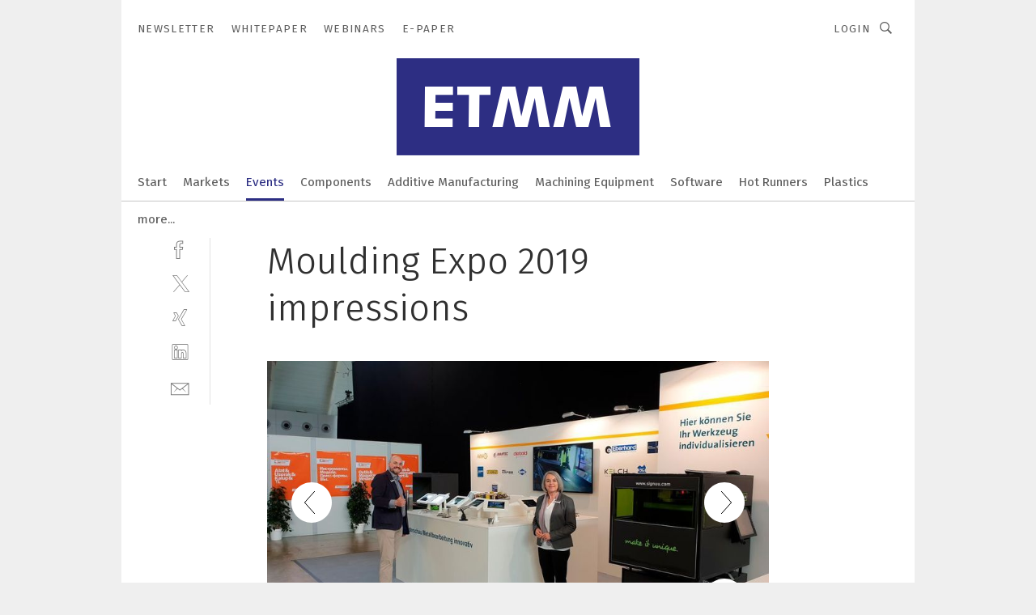

--- FILE ---
content_type: text/html; charset=UTF-8
request_url: https://www.etmm-online.com/moulding-expo-2019-impressions-gal-832726/?p=5
body_size: 44904
content:
<!DOCTYPE html><html lang="en">
<head>
			<meta http-equiv="X-UA-Compatible" content="IE=edge">
	<meta http-equiv="Content-Type" content="text/html; charset=UTF-8">
<meta name="charset" content="utf-8">
<meta name="language" content="en">
<meta name="robots" content="INDEX,FOLLOW,NOODP">
<meta property="description" content="The special exhibition of VDMA provided illustrative insight into different production tools.">
<meta property="og:description" content="The special exhibition of VDMA provided illustrative insight into different production tools.">
<meta property="og:title" content="Moulding Expo 2019 impressions">
<meta property="og:image" content="https://cdn1.vogel.de/JJ9ss9P9ZuSpUDeMO1wZCXlE5f0=/fit-in/300x300/filters:format(jpg):quality(80)/images.vogel.de/vogelonline/bdb/1567600/1567688/original.jpg">
<meta property="og:image:width" content="300">
<meta property="og:image:height" content="300">
<meta name="theme-color" content="#ffffff">
<meta name="msapplication-TileColor" content="#ffffff">
<meta name="apple-mobile-web-app-title" content="ETMM">
<meta name="application-name" content="ETMM">
<meta name="facebook-domain-verification" content="3jdsmfpvcftvdppr8eq83irr62a7fu">	<meta name="viewport" content="width=device-width,initial-scale=1.0">
	<meta name="robots" content="max-snippet:-1, max-image-preview:large, max-video-preview:-1">

<title>Moulding Expo 2019 impressions ||  Picture 5 / 18</title>
<link href="https://www.etmm-online.com/moulding-expo-2019-impressions-gal-832726/?p=5" rel="canonical">
<link href="https://cdn2.vogel.de/applications/43/scss/basic.css?v=1.075" media="screen,print" rel="stylesheet" type="text/css">
	<link rel="preconnect" href="https://cdn1.vogel.de/" crossorigin>
	<link rel="dns-prefetch" href="https://cdn1.vogel.de">
	<link rel="preconnect" href="https://cdn2.vogel.de/" crossorigin>
	<link rel="dns-prefetch" href="https://cdn2.vogel.de">
	<link rel="preconnect" href="https://c.delivery.consentmanager.net">
	<link rel="preconnect" href="https://cdn.consentmanager.net">
	<link rel="apple-touch-icon" sizes="180x180" href="/apple-touch-icon.png">
	<link rel="icon" type="image/png" sizes="192x192" href="/web-app-manifest-192x192.png">
	<link rel="icon" type="image/png" sizes="512x512" href="/web-app-manifest-512x512.png">
	<link rel="icon" type="image/png" sizes="96x96" href="/favicon-96x96.png">
	<link rel="icon" type="image/svg+xml" href="/favicon.svg">
	<link rel="shortcut icon" type="image/x-icon" href="/favicon.ico">
	<link rel="icon" type="image/x-icon" href="/favicon.ico">
	<link rel="alternate" href="/rss/news.xml"
	      type="application/rss+xml" title="RSS-Feed News">
	<link rel="alternate" href="/atom/news.xml"
	      type="application/atom+xml" title="ATOM-Feed News">

<script  src="https://cdn2.vogel.de/js/bundle.js?v=1.3"></script>
<script >
    //<!--
    window.gdprAppliesGlobally=true;if(!("cmp_id" in window)||window.cmp_id<1){window.cmp_id=28861}if(!("cmp_cdid" in window)){window.cmp_cdid="dad7ce8852c7"}if(!("cmp_params" in window)){window.cmp_params="&usedesign=37934"}if(!("cmp_host" in window)){window.cmp_host="b.delivery.consentmanager.net"}if(!("cmp_cdn" in window)){window.cmp_cdn="cdn.consentmanager.net"}if(!("cmp_proto" in window)){window.cmp_proto="https:"}if(!("cmp_codesrc" in window)){window.cmp_codesrc="1"}window.cmp_getsupportedLangs=function(){var b=["DE","EN","FR","IT","NO","DA","FI","ES","PT","RO","BG","ET","EL","GA","HR","LV","LT","MT","NL","PL","SV","SK","SL","CS","HU","RU","SR","ZH","TR","UK","AR","BS"];if("cmp_customlanguages" in window){for(var a=0;a<window.cmp_customlanguages.length;a++){b.push(window.cmp_customlanguages[a].l.toUpperCase())}}return b};window.cmp_getRTLLangs=function(){var a=["AR"];if("cmp_customlanguages" in window){for(var b=0;b<window.cmp_customlanguages.length;b++){if("r" in window.cmp_customlanguages[b]&&window.cmp_customlanguages[b].r){a.push(window.cmp_customlanguages[b].l)}}}return a};window.cmp_getlang=function(j){if(typeof(j)!="boolean"){j=true}if(j&&typeof(cmp_getlang.usedlang)=="string"&&cmp_getlang.usedlang!==""){return cmp_getlang.usedlang}var g=window.cmp_getsupportedLangs();var c=[];var f=location.hash;var e=location.search;var a="languages" in navigator?navigator.languages:[];if(f.indexOf("cmplang=")!=-1){c.push(f.substr(f.indexOf("cmplang=")+8,2).toUpperCase())}else{if(e.indexOf("cmplang=")!=-1){c.push(e.substr(e.indexOf("cmplang=")+8,2).toUpperCase())}else{if("cmp_setlang" in window&&window.cmp_setlang!=""){c.push(window.cmp_setlang.toUpperCase())}else{if(a.length>0){for(var d=0;d<a.length;d++){c.push(a[d])}}}}}if("language" in navigator){c.push(navigator.language)}if("userLanguage" in navigator){c.push(navigator.userLanguage)}var h="";for(var d=0;d<c.length;d++){var b=c[d].toUpperCase();if(g.indexOf(b)!=-1){h=b;break}if(b.indexOf("-")!=-1){b=b.substr(0,2)}if(g.indexOf(b)!=-1){h=b;break}}if(h==""&&typeof(cmp_getlang.defaultlang)=="string"&&cmp_getlang.defaultlang!==""){return cmp_getlang.defaultlang}else{if(h==""){h="EN"}}h=h.toUpperCase();return h};(function(){var n=document;var p=n.getElementsByTagName;var q=window;var f="";var b="_en";if("cmp_getlang" in q){f=q.cmp_getlang().toLowerCase();if("cmp_customlanguages" in q){for(var h=0;h<q.cmp_customlanguages.length;h++){if(q.cmp_customlanguages[h].l.toUpperCase()==f.toUpperCase()){f="en";break}}}b="_"+f}function g(i,e){var t="";i+="=";var s=i.length;var d=location;if(d.hash.indexOf(i)!=-1){t=d.hash.substr(d.hash.indexOf(i)+s,9999)}else{if(d.search.indexOf(i)!=-1){t=d.search.substr(d.search.indexOf(i)+s,9999)}else{return e}}if(t.indexOf("&")!=-1){t=t.substr(0,t.indexOf("&"))}return t}var j=("cmp_proto" in q)?q.cmp_proto:"https:";if(j!="http:"&&j!="https:"){j="https:"}var k=("cmp_ref" in q)?q.cmp_ref:location.href;var r=n.createElement("script");r.setAttribute("data-cmp-ab","1");var c=g("cmpdesign","");var a=g("cmpregulationkey","");var o=g("cmpatt","");r.src=j+"//"+q.cmp_host+"/delivery/cmp.php?"+("cmp_id" in q&&q.cmp_id>0?"id="+q.cmp_id:"")+("cmp_cdid" in q?"cdid="+q.cmp_cdid:"")+"&h="+encodeURIComponent(k)+(c!=""?"&cmpdesign="+encodeURIComponent(c):"")+(a!=""?"&cmpregulationkey="+encodeURIComponent(a):"")+(o!=""?"&cmpatt="+encodeURIComponent(o):"")+("cmp_params" in q?"&"+q.cmp_params:"")+(n.cookie.length>0?"&__cmpfcc=1":"")+"&l="+f.toLowerCase()+"&o="+(new Date()).getTime();r.type="text/javascript";r.async=true;if(n.currentScript&&n.currentScript.parentElement){n.currentScript.parentElement.appendChild(r)}else{if(n.body){n.body.appendChild(r)}else{var m=p("body");if(m.length==0){m=p("div")}if(m.length==0){m=p("span")}if(m.length==0){m=p("ins")}if(m.length==0){m=p("script")}if(m.length==0){m=p("head")}if(m.length>0){m[0].appendChild(r)}}}var r=n.createElement("script");r.src=j+"//"+q.cmp_cdn+"/delivery/js/cmp"+b+".min.js";r.type="text/javascript";r.setAttribute("data-cmp-ab","1");r.async=true;if(n.currentScript&&n.currentScript.parentElement){n.currentScript.parentElement.appendChild(r)}else{if(n.body){n.body.appendChild(r)}else{var m=p("body");if(m.length==0){m=p("div")}if(m.length==0){m=p("span")}if(m.length==0){m=p("ins")}if(m.length==0){m=p("script")}if(m.length==0){m=p("head")}if(m.length>0){m[0].appendChild(r)}}}})();window.cmp_addFrame=function(b){if(!window.frames[b]){if(document.body){var a=document.createElement("iframe");a.style.cssText="display:none";if("cmp_cdn" in window&&"cmp_ultrablocking" in window&&window.cmp_ultrablocking>0){a.src="//"+window.cmp_cdn+"/delivery/empty.html"}a.name=b;document.body.appendChild(a)}else{window.setTimeout(window.cmp_addFrame,10,b)}}};window.cmp_rc=function(h){var b=document.cookie;var f="";var d=0;while(b!=""&&d<100){d++;while(b.substr(0,1)==" "){b=b.substr(1,b.length)}var g=b.substring(0,b.indexOf("="));if(b.indexOf(";")!=-1){var c=b.substring(b.indexOf("=")+1,b.indexOf(";"))}else{var c=b.substr(b.indexOf("=")+1,b.length)}if(h==g){f=c}var e=b.indexOf(";")+1;if(e==0){e=b.length}b=b.substring(e,b.length)}return(f)};window.cmp_stub=function(){var a=arguments;__cmp.a=__cmp.a||[];if(!a.length){return __cmp.a}else{if(a[0]==="ping"){if(a[1]===2){a[2]({gdprApplies:gdprAppliesGlobally,cmpLoaded:false,cmpStatus:"stub",displayStatus:"hidden",apiVersion:"2.0",cmpId:31},true)}else{a[2](false,true)}}else{if(a[0]==="getUSPData"){a[2]({version:1,uspString:window.cmp_rc("")},true)}else{if(a[0]==="getTCData"){__cmp.a.push([].slice.apply(a))}else{if(a[0]==="addEventListener"||a[0]==="removeEventListener"){__cmp.a.push([].slice.apply(a))}else{if(a.length==4&&a[3]===false){a[2]({},false)}else{__cmp.a.push([].slice.apply(a))}}}}}}};window.cmp_gppstub=function(){var a=arguments;__gpp.q=__gpp.q||[];if(!a.length){return __gpp.q}var g=a[0];var f=a.length>1?a[1]:null;var e=a.length>2?a[2]:null;if(g==="ping"){return{gppVersion:"1.0",cmpStatus:"stub",cmpDisplayStatus:"hidden",apiSupport:[],currentAPI:"",cmpId:31}}else{if(g==="addEventListener"){__gpp.e=__gpp.e||[];if(!("lastId" in __gpp)){__gpp.lastId=0}__gpp.lastId++;var c=__gpp.lastId;__gpp.e.push({id:c,callback:f});return{eventName:"listenerRegistered",listenerId:c,data:true}}else{if(g==="removeEventListener"){var h=false;__gpp.e=__gpp.e||[];for(var d=0;d<__gpp.e.length;d++){if(__gpp.e[d].id==e){__gpp.e[d].splice(d,1);h=true;break}}return{eventName:"listenerRemoved",listenerId:e,data:h}}else{if(g==="hasSection"||g==="getSection"||g==="getField"||g==="getGPPString"){return null}else{__gpp.q.push([].slice.apply(a))}}}}};window.cmp_msghandler=function(d){var a=typeof d.data==="string";try{var c=a?JSON.parse(d.data):d.data}catch(f){var c=null}if(typeof(c)==="object"&&c!==null&&"__cmpCall" in c){var b=c.__cmpCall;window.__cmp(b.command,b.parameter,function(h,g){var e={__cmpReturn:{returnValue:h,success:g,callId:b.callId}};d.source.postMessage(a?JSON.stringify(e):e,"*")})}if(typeof(c)==="object"&&c!==null&&"__uspapiCall" in c){var b=c.__uspapiCall;window.__uspapi(b.command,b.version,function(h,g){var e={__uspapiReturn:{returnValue:h,success:g,callId:b.callId}};d.source.postMessage(a?JSON.stringify(e):e,"*")})}if(typeof(c)==="object"&&c!==null&&"__tcfapiCall" in c){var b=c.__tcfapiCall;window.__tcfapi(b.command,b.version,function(h,g){var e={__tcfapiReturn:{returnValue:h,success:g,callId:b.callId}};d.source.postMessage(a?JSON.stringify(e):e,"*")},b.parameter)}if(typeof(c)==="object"&&c!==null&&"__gppCall" in c){var b=c.__gppCall;window.__gpp(b.command,function(h,g){var e={__gppReturn:{returnValue:h,success:g,callId:b.callId}};d.source.postMessage(a?JSON.stringify(e):e,"*")},b.parameter,"version" in b?b.version:1)}};window.cmp_setStub=function(a){if(!(a in window)||(typeof(window[a])!=="function"&&typeof(window[a])!=="object"&&(typeof(window[a])==="undefined"||window[a]!==null))){window[a]=window.cmp_stub;window[a].msgHandler=window.cmp_msghandler;window.addEventListener("message",window.cmp_msghandler,false)}};window.cmp_setGppStub=function(a){if(!(a in window)||(typeof(window[a])!=="function"&&typeof(window[a])!=="object"&&(typeof(window[a])==="undefined"||window[a]!==null))){window[a]=window.cmp_gppstub;window[a].msgHandler=window.cmp_msghandler;window.addEventListener("message",window.cmp_msghandler,false)}};window.cmp_addFrame("__cmpLocator");if(!("cmp_disableusp" in window)||!window.cmp_disableusp){window.cmp_addFrame("__uspapiLocator")}if(!("cmp_disabletcf" in window)||!window.cmp_disabletcf){window.cmp_addFrame("__tcfapiLocator")}if(!("cmp_disablegpp" in window)||!window.cmp_disablegpp){window.cmp_addFrame("__gppLocator")}window.cmp_setStub("__cmp");if(!("cmp_disabletcf" in window)||!window.cmp_disabletcf){window.cmp_setStub("__tcfapi")}if(!("cmp_disableusp" in window)||!window.cmp_disableusp){window.cmp_setStub("__uspapi")}if(!("cmp_disablegpp" in window)||!window.cmp_disablegpp){window.cmp_setGppStub("__gpp")};
    //-->
</script>
<script >
    //<!--
    
				window.cmp_block_inline = true;
				window.cmp_block_unkown = false;
				window.cmp_block_sync = false;
				window.cmp_block_img = false;
				window.cmp_block_samedomain = false;
				window.cmp_setlang = "EN";
			
    //-->
</script>
<script  src="https://cdn2.vogel.de/js/vendors/touchswipe/jquery.touchswipe.min.js"></script>
<script type="text/plain" data-cmp-vendor="c5035" class="cmplazyload" data-cmp-block="contentpass">
    //<!--
    
                             
                     function isFirefox() {
                            return navigator.userAgent.toLowerCase().indexOf("firefox") >= 0;
                            }
                         $(document).ready(function () {
                         console.log(isFirefox());
                        var is_adblocker = false;
                        // keine Recht für Google
                        if (typeof adsBlocked == "undefined") {
                            function adsBlocked(callback) {
                                if (typeof __tcfapi != "undefined") {
                                    __tcfapi("addEventListener", 2, function (tcData, success) {
                                        var x = __tcfapi("getCMPData");
                                        if (
                                            "purposeConsents" in x &&
                                            "1" in x.purposeConsents && x.purposeConsents["1"] &&
                                            "vendorConsents" in x && "755" in x.vendorConsents && x.vendorConsents["755"]
                                        ) {
                                            if(isFirefox()){
                                            
                                                $req = fetch(new Request("https://pagead2.googlesyndication.com",{method:"HEAD",mode:"no-cors"}));
                                                $req.then(function (response) {
                                                    return response;
                                                }).then(function (response) {
                                                    callback(false);
                                                }).catch(function (exception) {
                                                    callback(true);
                                                });
                                            }
                                            else{
                                                var ADS_URL = "https://pagead2.googlesyndication.com/pagead/js/adsbygoogle.js";
                                                var xhr = new XMLHttpRequest();
                                                xhr.onreadystatechange = function () {
                                                    if (xhr.readyState == XMLHttpRequest.DONE) {
                                                        callback(xhr.status === 0 || xhr.responseURL !== ADS_URL);
                                                    }
                                                };
                                                xhr.open("HEAD", ADS_URL, true);
                                                xhr.send(null);
                                            }
                                           
                                            
                        
                                        } else {
                                            callback(true);
                                        }
                                    });
                                } else {
                                    callback(true);
                                }
                            }
                        }
                        // AdsBlocked - Funktion wird erst später geladen und auch nicht mit Contentpass!!!!
                        adsBlocked(function (blocked) {
                            is_adblocker = !!blocked ;
                            console.log(is_adblocker?"Ads blocked":"Ads not Blocked");
                            if (typeof __tcfapi != "undefined") {
                                __tcfapi("addEventListener", 2, function (tcData, success) {
                                    var cmpdata = __tcfapi("getCMPData");
                                    // Wenn keine Zustimmung für GoogleAds vorhanden ist
                                    if ((!success ||
                                            is_adblocker ||
                                            !("vendorConsents" in cmpdata) ||
                                            !("755" in cmpdata.vendorConsents) ||
                                            !(cmpdata.vendorConsents["755"])) && 
                                            (tcData.eventStatus === "tcloaded" || tcData.eventStatus === "useractioncomplete")
                                        ) {
                                        $.get("/wb/1/", function (OBJ_response) {
                                            if (OBJ_response.content) {
                                                var OBJ_element = document.createElement("div");
                                                $(OBJ_element).append(OBJ_response.content);
                                                $("body").prepend(OBJ_element.firstChild);
                                            }
                                        });
                                        $.get("/wb/2/", function (OBJ_response) {
                                            if (OBJ_response.content) {
                                                var OBJ_element_ref = document.getElementById("advertisement_06");
                                                var OBJ_element = document.createElement("div");
                                                $(OBJ_element).append(OBJ_response.content);
                                                OBJ_element_ref.append(OBJ_element.firstChild);
                                            }
                                        });
                                        $.get("/wb/3/", function (OBJ_response) {
                                            if (OBJ_response.content) {
                                                var OBJ_element_ref = document.getElementById("advertisement_04");
                                                var OBJ_element = document.createElement("div");
                                                $(OBJ_element).append(OBJ_response.content);
                                                OBJ_element_ref.append(OBJ_element.firstChild);
                                            }
                                        });
                                    }
                                    __tcfapi("removeEventListener", 2, function (success) {}, tcData.listenerId);
                                });
                            }
                        });
                        });
    //-->
</script>
	<!--[if lt IE 9]>
	<script>document.createElement("video");
	document.createElement("header");
	document.createElement("section");
	document.createElement("article");
	document.createElement("footer");</script>
	<![endif]-->

    <!-- truffle.one blockiert bis zum Consent -->
    <script type="text/plain" class="cmplazyload" data-cmp-vendor="c58464">
        var jss = document.getElementsByTagName("script");
        for (var j = jss.length; j >= 0; j--) {
            if (jss[j]) {
                if (jss[j].getAttribute("src") && jss[j].getAttribute("src").indexOf("api.truffle.one/static/getWebData.js") != -1) {
                    jss[j].parentNode.removeChild(jss[j]);
                }
            }
        }
        var t1_params = t1_params || [];
        t1_params.push(["118", "118"]);
        var t = document["createElement"]("script"), i;
        t["type"] = "text/javascript";
        t["src"] = window["location"]["href"]["split"]("/")[0] + "//api.truffle.one/static/getWebData.js";
        i = document["getElementsByTagName"]("script")[0];
        i["parentNode"]["insertBefore"](t, i);
    </script>
	
    <script class="cmplazyload" data-cmp-block="contentpass" data-cmp-vendor="755"
            data-cmp-src="https://securepubads.g.doubleclick.net/tag/js/gpt.js" type="text/plain"></script>

    <script type="text/plain" class="cmplazyload" data-cmp-vendor="755" data-cmp-block="contentpass">
        var googletag = googletag || {};
        googletag.cmd = googletag.cmd || [];
    </script>

            <!-- This nees to be 'text/plain' otherwise banners wont work -->
	    <!-- GPT -->
	    <script type="text/plain" class="cmplazyload" data-cmp-vendor="755" data-cmp-block="contentpass">

		    try
		    {
			    // Array anlegen fuer spaetere Speicherung
			    var ARR_unknown_slots = [];

			    googletag.cmd.push(function ()
			    {

				    // Client
				    var STR_client = "/2686/etmm.vogel.de/events_gallery";

                    // Groessen
                    var ARR_sizes = [{"type":"slot","size":[[960,252],[980,90],[728,90],[468,60],[1,1]],"mappings":[[[0,0],[1,1]],[[1025,0],[[960,252],[728,90],[468,60],[1,1]]],[[1300,0],[[960,252],[980,90],[728,90],[468,60],[1,1]]]],"id":"advertisement_01"},{"type":"slot","size":[[420,600],[300,600],[160,600],[1,1]],"mappings":[[[0,0],[1,1]],[[1025,0],[[420,600],[300,600],[160,600],[1,1]]]],"id":"advertisement_02"},{"type":"slot","size":[[161,600],[121,600],[1,1]],"mappings":[[[0,0],[1,1]],[[1025,0],[[161,600],[121,600],[1,1]]]],"id":"advertisement_03"},{"type":"slot","size":[[1180,250],[960,250],[728,91],[301,630],[301,330],[301,280],[301,180]],"mappings":[[[0,0],[[301,180],[301,280],[1,1]]],[[1025,0],[[960,250],[728,91],[1,1]]],[[1541,0],[[1180,250],[960,250],[728,91],[1,1]]]],"id":"advertisement_04"},{"type":"slot","size":[[300,631],[300,630],[300,331],[300,330],[300,281],[300,280],[1,1]],"mappings":[[[0,0],[[300,631],[300,630],[300,331],[300,330],[300,281],[300,280],[1,1]]]],"id":"advertisement_06"}];

                    // Groessen durchlaufen
                    for (var INT_i = 0; INT_i < ARR_sizes.length; INT_i++) {

                        // Mapping vorhanden
                        if (ARR_sizes[INT_i].mappings) {

                            // Mappings durchlaufen
                            var OBJ_size_mapping = googletag.sizeMapping();
                            for (var INT_j = 0; INT_j < ARR_sizes[INT_i].mappings.length; INT_j++) {
                                OBJ_size_mapping.addSize(ARR_sizes[INT_i].mappings[INT_j][0], ARR_sizes[INT_i].mappings[INT_j][1]);
                            } // end for

                        } // end if

                        // Typen
                        switch (ARR_sizes[INT_i].type) {

                            // Slot:
                            case "slot":
                                googletag
                                    .defineSlot(STR_client, ARR_sizes[INT_i].size, ARR_sizes[INT_i].id)
                                    .defineSizeMapping(OBJ_size_mapping.build())
                                    .setCollapseEmptyDiv(true, true)
                                    .addService(googletag.pubads());
                                console.debug("Ad Slot " + ARR_sizes[INT_i].id + " created " );
                                break;
                                
                            //Fluid
                            case "fluid":
                                googletag
                                    .defineSlot(ARR_sizes[INT_i].path, ARR_sizes[INT_i].size, ARR_sizes[INT_i].id)
                                    .setCollapseEmptyDiv(true, true)
                                    .addService(googletag.pubads());
                                console.debug("Ad Slot " + ARR_sizes[INT_i].id + " created ");
                                break;

                            default:
	                            console.debug("Ad Slot unknown");

                        } // end switch

                    } // end for
console.debug("hier beginnt targeting 'wallpaper'");
	                // Banner aktivieren
	                googletag.pubads().setTargeting("kw", 'wallpaper');
console.debug("hier targeting ende 'wallpaper'");
console.debug("slotRequested anfang");
	                googletag.pubads().addEventListener("slotRequested", function (event)
	                {
		                // Nachricht in Konsole
		                console.debug("Ad Slot " + event.slot.getSlotElementId() + " requested");
	                });

                    googletag.pubads().addEventListener("slotResponseReceived", function (event) {
                        // Nachricht in Konsole
                        console.debug("Ad Slot " + event.slot.getSlotElementId() + " response received");
                    });
                    googletag.pubads().addEventListener("slotRenderEnded", function (event) {

                        try {

                            // Creative geladen
                            if (
                                //typeof event.creativeId !== "undefined" && event.creativeId !== null &&
                                typeof event.slot !== "undefined"
                            ) {

                                // Slot nicht leer
                                if (!event.isEmpty) {

                                    // Nachricht in Konsole
                                    console.debug("Ad Slot " + event.slot.getSlotElementId() + " rendered");
                                    
                                    // Slot als jQuery Objekt speichern
                                    var OBJ_slot = $("div#" + event.slot.getSlotElementId());

                                    // Slot einblenden (falls ausgeblendet)
                                    OBJ_slot.show();
                                    
                                    // Eigene Slots durchlaufen (keine Manipulation von z.B. BusinessAd)
                                    var BOO_found = false;

                                    for (var INT_i = 0; INT_i < ARR_sizes.length; INT_i++) {

                                        // Slot bekannt
                                        if (event.slot.getSlotElementId() === ARR_sizes[INT_i].id) {

                                            // Element gefunden
                                            BOO_found = true;
                                         
                                            // iFrame
                                            var OBJ_iframe = OBJ_slot.find("iframe");


                                            // Kein iFrame, aber Tracking-Pixel
                                            if (
                                                OBJ_slot.find("ins>ins").length > 0 &&
                                                OBJ_slot.find("ins>ins").height() === 1
                                            ) {

                                                // Slot ausblenden
                                                OBJ_slot.hide();

                                                // Nachricht in Konsole
                                                console.debug("Ad Slot " + event.slot.getSlotElementId() +
                                                    " hidden (ins)");

                                            }
                                            // iFrame vorhanden
                                            else if (OBJ_iframe.length > 0) {
                                                // iFrame
                                                var OBJ_iframe_content = OBJ_iframe.contents();

                                                // Tracking-Pixel nicht vorhanden
                                                if (
                                                    (
                                                        OBJ_iframe_content.find("body>img").length === 0 ||
                                                        OBJ_iframe_content.find("body>img").height() > 1
                                                    ) &&
                                                    (
                                                        OBJ_iframe_content.find("body>div>img").length ===
                                                        0 ||
                                                        OBJ_iframe_content.find("body>div>img").height() >
                                                        1
                                                    ) &&
                                                    OBJ_iframe_content.find("body>div>amp-pixel").length ===
                                                    0 &&
                                                    OBJ_iframe_content.find("body>amp-pixel").length === 0
                                                ) {
                                                    let native_ad = OBJ_iframe_content.find(".native-ad").length;
                                                    
                                                    // Background transparent im iFrame
                                                    OBJ_iframe_content.find("head").append('<style type="text/css">body{background: transparent !important;}</style>');

                                                    if(native_ad == 1){

                                                        // Stylesheet ebenfalls in iFrame kopieren
                                                        var STR_stylesheet = "https://cdn2.vogel.de/applications/43/scss/native-ads.css?v=0.19";
                                                        OBJ_iframe_content.find("head").append($("<link/>", {
                                                            rel: "stylesheet",
                                                            href: STR_stylesheet,
                                                            type: "text/css"
                                                        }));
                                                         // CSS-Klasse der Buchung nach aussen uebertragen (nur div)
                                                        OBJ_slot.find("div:first").addClass(
                                                            OBJ_iframe_content.find(".native-ad").attr("class")
                                                        );
                                                        // Klasse in Iframe löschen
                                                        OBJ_iframe_content.find(".native-ad").attr("class","");
    
                                                        OBJ_slot.find("div:first").addClass(
                                                        OBJ_iframe_content.find("body>div>article:not(#whitespace_click)").attr("class")
                                                        );

                                                        OBJ_slot.find("div:first").addClass(
                                                        OBJ_iframe_content.find("body>article:not(#whitespace_click)").attr("class")
                                                        );
                                                    OBJ_iframe_content.find("body>div>article:not(#whitespace_click)").attr("class", "");
                                                    OBJ_iframe_content.find("body>article:not(#whitespace_click)").attr("class", "");
    
                                                        // Nachricht in Konsole
                                                        console.debug("Ad Slot " + event.slot.getSlotElementId() +
                                                            " manipulated: native-ad");

                                                    }else{
                                                    let infClasses = ".lb728, .fs468, .sky, .ca300, .hs2, .sky_hs2, .hs1_160, .hs1_120, .sky_hs1,.sky_hs2, .billboard,.sky_bg980_r,.bb399, .sky, .sky_left, .billboard_inText,.sky_second_160,.sky_second_161,.sky_fixed,.bg_lb, .wall_lb";
                                                    // CSS-Klasse der Buchung nach aussen uebertragen (nur div)
                                                    OBJ_slot.find("div:first").addClass(
                                                        OBJ_iframe_content.find(infClasses).attr("class")
                                                    );
                                                    // Nach Außen übertragene Klasse entfernen
                                                    OBJ_iframe_content.find(infClasses).attr("class", "");
                                               
                                                    // Style und whitespace_click muss mit raus fuer brandgate
                                                    OBJ_iframe_content.find("body>style:first").clone().insertBefore(OBJ_slot.find("div:first"));
                                                    OBJ_iframe_content.find("div#whitespace_click").css('height', '100%');
                                                    OBJ_iframe_content.find("div#whitespace_click").insertBefore(OBJ_slot.find("div:first"));


                                                    // Nachricht in Konsole
                                                    console.debug("Ad Slot " + event.slot.getSlotElementId() +
                                                        " manipulated no native-ad");
                                                    }
                                                    
                                                    
                                                } else {

                                                    // Slot ausblenden
                                                    OBJ_iframe.hide();

                                                    // Nachricht in Konsole
                                                    console.debug("Ad Slot " + event.slot.getSlotElementId() +
                                                        " hidden (iframe img/amp-pixel)");

                                                } // end if

                                            }
                                            // Kein iFrame, aber Tracking-Pixel
                                            else if (OBJ_slot.find("img").height() === 1) {

                                                // Slot ausblenden
                                                OBJ_slot.hide();

                                                // Nachricht in Konsole
                                                console.debug("Ad Slot " + event.slot.getSlotElementId() +
                                                    " hidden (img)");

                                            } // end if

                                        } // end if

                                    } // end for

                                    // Slot nicht gefunden
                                    if (!BOO_found) {

                                        // Slot merken, ausblenden und Nachrichten in Konsole
                                        var STR_ba_id = event.slot.getSlotElementId();

                                        setTimeout(function () {
                                            var OBJ_ba = $("#" + STR_ba_id);
                                            if (
                                                OBJ_ba.is(":visible") === false ||
                                                OBJ_ba.is(":hidden") === true
                                            ) {
                                                ARR_unknown_slots.push(STR_ba_id);
                                                console.debug("Ad Slot " + STR_ba_id + " unknown empty");
                                            } else {
                                                console.debug("Ad Slot " + STR_ba_id + " unkown");
                                            }
                                        }, 500);

                                    } // end if

                                } else {
                                    // Entfernen von nicht gerenderten Werbeanzeigen, damit Darstellung in Zweierelement passt
									let adElement = document.getElementById(event.slot.getSlotElementId());
									
									if (adElement && adElement.parentNode) {
									    let parentNodeOfAdDiv = adElement.parentNode;
									
									    if (
									        parentNodeOfAdDiv.tagName === "SECTION" &&
									        parentNodeOfAdDiv.getAttribute("data-section-id") &&
									        parentNodeOfAdDiv.getAttribute("data-section-id").includes("section_advertisement")
									    ) {
									        parentNodeOfAdDiv.remove();
									    }
									}
                                } // end if

                            } // end if

                        } catch (OBJ_err) {
                            console.debug(OBJ_err);
                        }

                    });
                    
                     							console.debug("ABA_CLIENT_ENABLED is true");
                            if (typeof t1_aba === "function") {
                                try {
                                    // Versuche, t1_aba aufzurufen
                                    t1_aba(googletag, function(updatedGoogletag) {
                                        // enableSingleRequest und enableServices aufrufen, nachdem die Anfrage abgeschlossen ist
                                        updatedGoogletag.pubads().enableSingleRequest();
                                        updatedGoogletag.enableServices();
                                        console.log("T1: GPT enabled after ABA targeting.");
                                        console.debug("Slots created");
                                        googletag = updatedGoogletag;
                                        initDisplay();
                                    });
                                } catch (error) {
                                    // Fallback im Fehlerfall des t1_aba-Aufrufs
                                    console.log("T1: Error calling t1_aba: ", error);
                                    googletag.pubads().enableSingleRequest();
                                    googletag.enableServices();
                                    console.debug("Slots created");
                                    initDisplay();
                                }
                            } else {
                                // Wenn t1_aba nicht definiert ist, enableServices direkt aufrufen
                                console.log("T1: t1_aba not defined");
                                googletag.pubads().enableSingleRequest();
                                googletag.enableServices();
                                console.debug("Slots created");
                                initDisplay();
                            }
                        
           
                  
                    });
        
                    } catch (OBJ_err) {
                        // Nix
                        console.warn("Ad Error - define /2686/etmm.vogel.de/events_gallery");
            } // end try
        </script>
                <script type="text/plain" class="cmplazyload" data-cmp-vendor="755" data-cmp-block="contentpass">
            function displaydfp() {
                try {
                    googletag.cmd.push(
                        function () {
                            let d = [];
                            window.googletag.pubads().getSlots().forEach(function(element){
                                if ($("#" + element.getSlotId().getDomId()).length === 0) {
                                    d.push(element.getSlotId().getDomId());
                                } else {
                                    googletag.display(element.getSlotId().getDomId());
                                }
                            });
                            console.debug("all Slots displayed");
                            console.debug({"not used Slots": d});
                        });
                } catch (e) {
                    console.debug(e);
                }
            }
            
            function initDisplay(){
                  if (document.readyState === 'loading') {
                    document.addEventListener('DOMContentLoaded', displaydfp);
                } else {
                    displaydfp();
                }
            }

        </script>
    	<!-- No BusinessAd: Data missing -->
		<!-- GTM Vars -->
	<script>
		var dataLayer = [
			{
				"environment": "production", // Umgebung
				"id": "43", // App-ID
                                				"content_type": "artikelgalerie",
                                                				"logged_in": false, // User is logged in
				"accessToPaid": false, // Access paid
								"dimension1": "etmm:artikelgalerie:832726 moulding-expo-2019-impressions--picture-5-18", // Shortcut:Type:ID
								"dimension2": "etmm:themen:events", // Shortcut:"themen":Channel
				"dimension4": "832726", // Content-ID
				"dimension7": "/moulding-expo-2019-impressions-gal-832726/?p=5", // URL
																
			}
		];
	</script>
</head>
<body data-infinity-id="default" data-infinity-type="layout">
<!-- No Bookmark-layer -->    <!-- GTM Code -->
    <noscript>
        <iframe src="https://www.googletagmanager.com/ns.html?id=GTM-5BB25QJ"
                height="0" width="0" style="display:none;visibility:hidden"></iframe>
    </noscript>
    <!-- Automatisches Blockieren vom CMP vermeiden -->
    <script type="text/plain" class="cmplazyload" data-cmp-vendor="s905"  data-cmp-block="contentpass" >(function (w, d, s, l, i)
		{
			w[l] = w[l] || [];
			w[l].push({
				'gtm.start':
					new Date().getTime(), event: 'gtm.js'
			});
			var f = d.getElementsByTagName(s)[0],
				j = d.createElement(s), dl = l != 'dataLayer' ? '&l=' + l : '';
			j.async = true;
			j.src =
				'https://www.googletagmanager.com/gtm.js?id=' + i + dl;
			f.parentNode.insertBefore(j, f);
		})(window, document, 'script', 'dataLayer', 'GTM-5BB25QJ');
	</script>
	<!-- GA Code: no config found -->

<!-- No Jentis --><!-- No Jentis Datalayer -->		<div id="advertisement_01" class="cmplazyload gpt inf-leaderboard" data-cmp-vendor="755"
         data-ad-id="advertisement_01" data-infinity-type="ad" data-infinity-id="v1/advertisement_01">
	</div>
    		<div id="advertisement_02" class="cmplazyload gpt " data-cmp-vendor="755"
         data-ad-id="advertisement_02" data-infinity-type="ad" data-infinity-id="v1/advertisement_02">
	</div>
	    	<div id="advertisement_03" class="cmplazyload gpt " data-cmp-vendor="755"
         data-ad-id="advertisement_03" data-infinity-type="ad" data-infinity-id="v1/advertisement_03">
	</div>
    		<div id="advertisement_11" class="cmplazyload gpt " data-cmp-vendor="755"
         data-ad-id="advertisement_11" data-infinity-type="ad" data-infinity-id="v1/advertisement_11">
	</div>
		<div id="advertisement_12" class="cmplazyload gpt " data-cmp-vendor="755"
         data-ad-id="advertisement_12" data-infinity-type="ad" data-infinity-id="v1/advertisement_12">
	</div>
<div class="inf-website">
	<div id="mainwrapper" class="inf-wrapper">
		<section class="inf-mainheader" data-hj-ignore-attributes>
	<div class="inf-mainheader__wrapper">
		<div class="inf-icon inf-icon--menu inf-mainheader__menu-icon"></div>
		
				
<ul class="inf-servicenav">
    	<a class="inf-btn inf-btn--small inf-btn--info inf-servicenav__btn" title="Used Machines"
	   href="https://www.used-machines.com/" style="display: none">Used Machines</a>
    			<li class="inf-servicenav__item ">
				<a class=" inf-servicenav__link inf-flex inf-flex--a-center" title="Newsletter" rel="noopener"
                   href="&#x2F;newsletter&#x2F;anmeldungen&#x2F;" target="_self" id="menu-page_5fd0de10cc1cb">

                    					<span class="inf-servicenav__item-name">
                    Newsletter                    </span>
                    				</a>
			</li>
        			<li class="inf-servicenav__item ">
				<a class=" inf-servicenav__link inf-flex inf-flex--a-center" title="Whitepaper" rel="noopener"
                   href="&#x2F;whitepaper&#x2F;" target="_self" id="menu-page_5e78b5636fae4">

                    					<span class="inf-servicenav__item-name">
                    Whitepaper                    </span>
                    				</a>
			</li>
        			<li class="inf-servicenav__item ">
				<a class=" inf-servicenav__link inf-flex inf-flex--a-center" title="Webinars" rel="noopener"
                   href="&#x2F;webinars&#x2F;" target="_self" id="menu-page_5e78b86bd1eb5">

                    					<span class="inf-servicenav__item-name">
                    Webinars                    </span>
                    				</a>
			</li>
        			<li class="inf-servicenav__item ">
				<a class=" inf-servicenav__link inf-flex inf-flex--a-center" title="E-Paper" rel="noopener"
                   href="&#x2F;e-paper&#x2F;" target="_self" id="menu-page_65f41e57bae52">

                    					<span class="inf-servicenav__item-name">
                    E-Paper                    </span>
                    				</a>
			</li>
        </ul>

		<div class="inf-mobile-menu">
			<img alt="Mobile-Menu" title="Mobile Menu" class="inf-mobile-menu__dropdown-arrow" src="https://cdn2.vogel.de/img/arrow_dropdown.svg">

			<form action="/search/"
			      method="get"
			      class="inf-mobile-search">
				<label> <input type="text" placeholder="Enter search term"
				               class="inf-form-input-text inf-mobile-search__input" name="k"> </label>
				<button type="submit" id="search_submit_header-mobile" class="inf-icon inf-icon--search inf-mobile-search__button">
				</button>
			</form>
			
						<div class="inf-mobile-menu__cta-btn-wrapper">
								<a class="inf-btn inf-btn--info inf-full-width" title="Used Machines"
				   href="https://www.used-machines.com/" style="display: none">Used Machines</a>
			</div>
			
						<ul class="inf-mobile-menu__content inf-mobile-menu__content--servicenav">
				<li class="inf-mobile-menu__item					"
			    id="page_5fd0de10cc1cb-mobile">
				
								<a title="Newsletter"
				   href="&#x2F;newsletter&#x2F;anmeldungen&#x2F;"
					target="_self" rel="noopener"                   class="inf-mobile-menu__link"
                   id="menu-page_5fd0de10cc1cb-mobile">
					Newsletter				</a>
				
				
								
			</li>
					<li class="inf-mobile-menu__item					"
			    id="page_5e78b5636fae4-mobile">
				
								<a title="Whitepaper"
				   href="&#x2F;whitepaper&#x2F;"
					target="_self" rel="noopener"                   class="inf-mobile-menu__link"
                   id="menu-page_5e78b5636fae4-mobile">
					Whitepaper				</a>
				
				
								
			</li>
					<li class="inf-mobile-menu__item					"
			    id="page_5e78b86bd1eb5-mobile">
				
								<a title="Webinars"
				   href="&#x2F;webinars&#x2F;"
					target="_self" rel="noopener"                   class="inf-mobile-menu__link"
                   id="menu-page_5e78b86bd1eb5-mobile">
					Webinars				</a>
				
				
								
			</li>
					<li class="inf-mobile-menu__item					"
			    id="page_65f41e57bae52-mobile">
				
								<a title="E-Paper"
				   href="&#x2F;e-paper&#x2F;"
					target="_self" rel="noopener"                   class="inf-mobile-menu__link"
                   id="menu-page_65f41e57bae52-mobile">
					E-Paper				</a>
				
				
								
			</li>
		</ul>
			
			<ul class="inf-mobile-menu__content">
				<li class="inf-mobile-menu__item					"
			    id="home-mobile">
				
								<a title="European&#x20;Tool&#x20;&amp;&#x20;Mould&#x20;Making&#x20;Magazine"
				   href="&#x2F;"
					target="_self" rel="noopener"                   class="inf-mobile-menu__link"
                   id="menu-home-mobile">
									</a>
				
				
								
			</li>
					<li class="inf-mobile-menu__item					"
			    id="page_40B21FC1-5428-4D0F-9063650409ADEEE4-mobile">
				
								<a title="Markets"
				   href="&#x2F;markets&#x2F;"
					target="_self" rel="noopener"                   class="inf-mobile-menu__link"
                   id="menu-page_40B21FC1-5428-4D0F-9063650409ADEEE4-mobile">
					Markets				</a>
				
				
								
			</li>
					<li class="inf-mobile-menu__item					 inf-mobile-menu__item--active"
			    id="page_7B7CCD31-DBF9-4122-983519CCE5246C9D-mobile">
				
								<a title="Events"
				   href="&#x2F;events&#x2F;"
					target="_self" rel="noopener"                   class="inf-mobile-menu__link inf-mobile-menu__link--active"
                   id="menu-page_7B7CCD31-DBF9-4122-983519CCE5246C9D-mobile">
					Events				</a>
				
				
								
			</li>
					<li class="inf-mobile-menu__item					"
			    id="page_A1AFF88C-E838-4A0E-90D54AFF8D20EF05-mobile">
				
								<a title="Components"
				   href="&#x2F;components&#x2F;"
					target="_self" rel="noopener"                   class="inf-mobile-menu__link"
                   id="menu-page_A1AFF88C-E838-4A0E-90D54AFF8D20EF05-mobile">
					Components				</a>
				
				
								
			</li>
					<li class="inf-mobile-menu__item					"
			    id="page_3F164938-AAAD-4245-8AE349C8E273033D-mobile">
				
								<a title="Additive&#x20;Technology"
				   href="&#x2F;additive_technology&#x2F;"
					target="_self" rel="noopener"                   class="inf-mobile-menu__link"
                   id="menu-page_3F164938-AAAD-4245-8AE349C8E273033D-mobile">
					Additive Manufacturing 				</a>
				
				
								
			</li>
					<li class="inf-mobile-menu__item					"
			    id="page_EB936D16-CDB3-4d9a-B72143320A0B4A36-mobile">
				
								<a title="Machining&#x20;Equipment"
				   href="&#x2F;machining_equipment&#x2F;"
					target="_self" rel="noopener"                   class="inf-mobile-menu__link"
                   id="menu-page_EB936D16-CDB3-4d9a-B72143320A0B4A36-mobile">
					Machining Equipment 				</a>
				
				
								
			</li>
					<li class="inf-mobile-menu__item					"
			    id="page_42DB2BED-3FEE-406b-81797985B9066010-mobile">
				
								<a title="Software"
				   href="&#x2F;software&#x2F;"
					target="_self" rel="noopener"                   class="inf-mobile-menu__link"
                   id="menu-page_42DB2BED-3FEE-406b-81797985B9066010-mobile">
					Software				</a>
				
				
								
			</li>
					<li class="inf-mobile-menu__item					"
			    id="page_177ACDD3-93B9-498f-AC0721DFD590A2EB-mobile">
				
								<a title="Hot&#x20;Runners"
				   href="&#x2F;hot_runners&#x2F;"
					target="_self" rel="noopener"                   class="inf-mobile-menu__link"
                   id="menu-page_177ACDD3-93B9-498f-AC0721DFD590A2EB-mobile">
					Hot Runners				</a>
				
				
								
			</li>
					<li class="inf-mobile-menu__item					"
			    id="page_66eacae7f3c38-mobile">
				
								<a title="Plastics"
				   href="&#x2F;plastics&#x2F;"
					target="_self" rel="noopener"                   class="inf-mobile-menu__link"
                   id="menu-page_66eacae7f3c38-mobile">
					Plastics				</a>
				
				
								
			</li>
					<li class="inf-mobile-menu__item					"
			    id="page_54F5B5DF-9AB8-4712-906DB9AB444DF8DB-mobile">
				
								<a title="Cutting&#x20;Tools"
				   href="&#x2F;cutting_tools&#x2F;"
					target="_self" rel="noopener"                   class="inf-mobile-menu__link"
                   id="menu-page_54F5B5DF-9AB8-4712-906DB9AB444DF8DB-mobile">
					Cutting Tools				</a>
				
				
								
			</li>
					<li class="inf-mobile-menu__item					"
			    id="page_38EA2CAB-5284-4C6E-ADB24501F5113708-mobile">
				
								<a title="EDM"
				   href="&#x2F;edm&#x2F;"
					target="_self" rel="noopener"                   class="inf-mobile-menu__link"
                   id="menu-page_38EA2CAB-5284-4C6E-ADB24501F5113708-mobile">
					EDM				</a>
				
				
								
			</li>
					<li class="inf-mobile-menu__item					"
			    id="page_af35f5d8-6c5f-4a77-be037545c1ed222a-mobile">
				
								<a title="Quality&#x20;Control"
				   href="&#x2F;quality_control&#x2F;"
					target="_self" rel="noopener"                   class="inf-mobile-menu__link"
                   id="menu-page_af35f5d8-6c5f-4a77-be037545c1ed222a-mobile">
					Quality Control				</a>
				
				
								
			</li>
					<li class="inf-mobile-menu__item					"
			    id="page_AEFDD34F-A046-45DE-84D96A8AC04073AB-mobile">
				
								<a title="Machining&#x20;Accessories&#x20;"
				   href="&#x2F;machining_accessories&#x2F;"
					target="_self" rel="noopener"                   class="inf-mobile-menu__link"
                   id="menu-page_AEFDD34F-A046-45DE-84D96A8AC04073AB-mobile">
					Machining Accessories 				</a>
				
				
								
			</li>
					<li class="inf-mobile-menu__item					"
			    id="page_303a4512-8211-44f2-ae79ffe066c7d074-mobile">
				
								<a title="Surface&#x20;Treatment&#x20;&amp;&#x20;Repair&#x20;"
				   href="&#x2F;surface_treatment_repair&#x2F;"
					target="_self" rel="noopener"                   class="inf-mobile-menu__link"
                   id="menu-page_303a4512-8211-44f2-ae79ffe066c7d074-mobile">
					Surface Treatment &amp; Repair 				</a>
				
				
								
			</li>
					<li class="inf-mobile-menu__item					"
			    id="page_F556CCBA-63B0-41f8-BF87B9AE82A8F095-mobile">
				
								<a title="Materials"
				   href="&#x2F;materials&#x2F;"
					target="_self" rel="noopener"                   class="inf-mobile-menu__link"
                   id="menu-page_F556CCBA-63B0-41f8-BF87B9AE82A8F095-mobile">
					Materials				</a>
				
				
								
			</li>
					<li class="inf-mobile-menu__item					"
			    id="page_63e2698f6b82a-mobile">
				
								<a title="Management"
				   href="&#x2F;management&#x2F;"
					target="_self" rel="noopener"                   class="inf-mobile-menu__link"
                   id="menu-page_63e2698f6b82a-mobile">
					Management				</a>
				
				
								
			</li>
					<li class="inf-mobile-menu__item inf-relative					"
			    id="page_5e78b40490dfe-mobile">
				
								<a title="Service"
				   href="&#x2F;service&#x2F;"
					target="_self" rel="noopener"                   class="inf-mobile-menu__link&#x20;inf-mobile-menu__link--with-subnav"
                   id="menu-page_5e78b40490dfe-mobile">
					Service				</a>
				
				
													
										<a href="#" class="inf-subnav__icon inf-toggle inf-icon--arrow-dropdown"></a>
					
										<ul class="inf-mobile-subnav">
	
				<li class="inf-mobile-subnav__item" id="page_5e78b442578f3-mobile">
								<a id="menu-page_5e78b442578f3-mobile" title="Galleries" class="inf-mobile-subnav__link" href="&#x2F;service&#x2F;galleries&#x2F;">Galleries</a>			</li>
		
					<li class="inf-mobile-subnav__item" id="page_5e78b89cc90ce-mobile">
								<a id="menu-page_5e78b89cc90ce-mobile" title="supplier&#x20;overview&#x20;&#x40;&#x20;etmm-online.com" class="inf-mobile-subnav__link" href="&#x2F;service&#x2F;suppliers&#x2F;">Suppliers</a>			</li>
		
		
</ul>				
				
			</li>
		</ul>
		</div>

		<span class="inf-mobile-menu-mask"></span>
		<div class="inf-logo">
			<a class="inf-logo__link" href="/"> <img class="inf-logo__img-base" id="exit--header-logo" alt="Logo" src="https://cdn2.vogel.de/applications/43/img/logo.svg"> <img class="inf-logo__img-mini" alt="Logo" src="https://cdn2.vogel.de/applications/43/img/logo_mini.svg"> </a>
		</div>
		
				
		<ul class="inf-mainnav">
				<li class="inf-mainnav__item" id="home">
				
								<a title="European&#x20;Tool&#x20;&amp;&#x20;Mould&#x20;Making&#x20;Magazine"
				   href="&#x2F;"
					
				   target="_self"
				   
				   rel="noopener"
				   
                   class="&#x20;inf-mainnav__link"
                   id="menu-home">
									</a>
				
											</li>
					<li class="inf-mainnav__item inf-mainnav__item--with-flyout" id="page_40B21FC1-5428-4D0F-9063650409ADEEE4">
				
								<a title="Markets"
				   href="&#x2F;markets&#x2F;"
					
				   target="_self"
				   
				   rel="noopener"
				   
                   class="&#x20;inf-mainnav__link"
                   id="menu-page_40B21FC1-5428-4D0F-9063650409ADEEE4">
					Markets				</a>
				
													
										<div class="inf-subnav inf-flex inf-subnav--articles-only" style="display:none;">
						
																		
												<div class="inf-subnav__wrapper">
	<div class="inf-section-title inf-subnav__title">
        Latest Articles in <span>"Markets"</span>
	</div>
	<div class="inf-flex" data-infinity-type="partial" data-infinity-id="layout/partials/menu/head/items">
        				<div class="inf-teaser   inf-teaser--vertical"
				         data-content-id="15e6792019e40223d7118dd8bb0b73eb" data-infinity-type="partial"
				         data-infinity-id="layout/menu/head/items">
                    						<figure class="inf-teaser__figure inf-teaser__figure--vertical">
							<a href="/italy-machine-tool-robotics-automation-sector-2025-review-2026-outlook-a-15e6792019e40223d7118dd8bb0b73eb/">
								<picture class="inf-imgwrapper inf-imgwrapper--169">
									<source type="image/webp"
									        srcset="https://cdn1.vogel.de/0VjUeusBtkuCAtLQZ78GPli8Ebs=/288x162/filters:quality(1)/cdn4.vogel.de/infinity/white.jpg"
									        data-srcset="https://cdn1.vogel.de/aqW1ZXYu9nSZUAusqSoRCAHj9E4=/288x162/smart/filters:format(webp):quality(80)/p7i.vogel.de/wcms/21/69/21691745c07c5c5d82e595ec4774b9aa/0128682698v1.jpeg 288w, https://cdn1.vogel.de/CMIBy3DE4Y4PCVg_KXTTSP2Dyaw=/576x324/smart/filters:format(webp):quality(80)/p7i.vogel.de/wcms/21/69/21691745c07c5c5d82e595ec4774b9aa/0128682698v1.jpeg 576w">
									<source srcset="https://cdn1.vogel.de/0VjUeusBtkuCAtLQZ78GPli8Ebs=/288x162/filters:quality(1)/cdn4.vogel.de/infinity/white.jpg"
									        data-srcset="https://cdn1.vogel.de/zGZjBRhM2jgnFYxjjK5V7o6InSg=/288x162/smart/filters:format(jpg):quality(80)/p7i.vogel.de/wcms/21/69/21691745c07c5c5d82e595ec4774b9aa/0128682698v1.jpeg 288w, https://cdn1.vogel.de/JqqUXPBNSDI88CR4B9Duuw3l3t0=/576x324/smart/filters:format(jpg):quality(80)/p7i.vogel.de/wcms/21/69/21691745c07c5c5d82e595ec4774b9aa/0128682698v1.jpeg 576w">
									<img data-src="https://cdn1.vogel.de/zGZjBRhM2jgnFYxjjK5V7o6InSg=/288x162/smart/filters:format(jpg):quality(80)/p7i.vogel.de/wcms/21/69/21691745c07c5c5d82e595ec4774b9aa/0128682698v1.jpeg"
									     src="https://cdn1.vogel.de/0VjUeusBtkuCAtLQZ78GPli8Ebs=/288x162/filters:quality(1)/cdn4.vogel.de/infinity/white.jpg"
									     class="inf-img lazyload"
									     alt="After a difficult 2024, Italy’s machine tool industry ended 2025 with only modest growth, as a sharp export decline outweighed a rebound in domestic demand. (Source: free licensed)"
									     title="After a difficult 2024, Italy’s machine tool industry ended 2025 with only modest growth, as a sharp export decline outweighed a rebound in domestic demand. (Source: free licensed)"
									/>
								</picture>
							</a>
						</figure>
                    					<header class="inf-teaser__header">
                        <!-- data-infinity-type="partial" data-infinity-id="content/flag/v1" -->


                        							<div class="inf-subhead-3 inf-text-hyphens inf-subnav__subhead">
                                                                    Challenging conditions                                							</div>
                        						<div class="inf-headline-3 inf-subnav__headline">
							<a href="/italy-machine-tool-robotics-automation-sector-2025-review-2026-outlook-a-15e6792019e40223d7118dd8bb0b73eb/">
                                Italian machine tool industry ends stagnant 2025, cautious optimism for 2026							</a>
						</div>
					</header>
				</div>
                				<div class="inf-teaser   inf-teaser--vertical"
				         data-content-id="fd7d167a157802cf65402aded9bf0f54" data-infinity-type="partial"
				         data-infinity-id="layout/menu/head/items">
                    						<figure class="inf-teaser__figure inf-teaser__figure--vertical">
							<a href="/feddersen-group-investing-in-future-of-plastics-recycling-a-fd7d167a157802cf65402aded9bf0f54/">
								<picture class="inf-imgwrapper inf-imgwrapper--169">
									<source type="image/webp"
									        srcset="https://cdn1.vogel.de/0VjUeusBtkuCAtLQZ78GPli8Ebs=/288x162/filters:quality(1)/cdn4.vogel.de/infinity/white.jpg"
									        data-srcset="https://cdn1.vogel.de/pOwnO7zM1Uzyz_vxDztayz1bhyk=/288x162/smart/filters:format(webp):quality(80)/p7i.vogel.de/wcms/a7/85/a785365350a3e947497f00f47b82b039/0128627886v1.jpeg 288w, https://cdn1.vogel.de/IkzVcZdlHqPjKURQBr4IOKqx2V8=/576x324/smart/filters:format(webp):quality(80)/p7i.vogel.de/wcms/a7/85/a785365350a3e947497f00f47b82b039/0128627886v1.jpeg 576w">
									<source srcset="https://cdn1.vogel.de/0VjUeusBtkuCAtLQZ78GPli8Ebs=/288x162/filters:quality(1)/cdn4.vogel.de/infinity/white.jpg"
									        data-srcset="https://cdn1.vogel.de/Dr-uBYVvK9W2-0JaMzWFrf7-iYY=/288x162/smart/filters:format(jpg):quality(80)/p7i.vogel.de/wcms/a7/85/a785365350a3e947497f00f47b82b039/0128627886v1.jpeg 288w, https://cdn1.vogel.de/tYPjWBkpENt9jERotZhf-yJqjgM=/576x324/smart/filters:format(jpg):quality(80)/p7i.vogel.de/wcms/a7/85/a785365350a3e947497f00f47b82b039/0128627886v1.jpeg 576w">
									<img data-src="https://cdn1.vogel.de/Dr-uBYVvK9W2-0JaMzWFrf7-iYY=/288x162/smart/filters:format(jpg):quality(80)/p7i.vogel.de/wcms/a7/85/a785365350a3e947497f00f47b82b039/0128627886v1.jpeg"
									     src="https://cdn1.vogel.de/0VjUeusBtkuCAtLQZ78GPli8Ebs=/288x162/filters:quality(1)/cdn4.vogel.de/infinity/white.jpg"
									     class="inf-img lazyload"
									     alt="Groundbreaking in Värnamo (from left):  Bengt Rimark, Torbjörn Egerhag, Simon Vestlund, Dan Hagström looking forward to the new Competence Centre at Bredasten. (Source: Feddersen)"
									     title="Groundbreaking in Värnamo (from left):  Bengt Rimark, Torbjörn Egerhag, Simon Vestlund, Dan Hagström looking forward to the new Competence Centre at Bredasten. (Source: Feddersen)"
									/>
								</picture>
							</a>
						</figure>
                    					<header class="inf-teaser__header">
                        <!-- data-infinity-type="partial" data-infinity-id="content/flag/v1" -->


                        							<div class="inf-subhead-3 inf-text-hyphens inf-subnav__subhead">
                                                                    Plastics and recycling                                							</div>
                        						<div class="inf-headline-3 inf-subnav__headline">
							<a href="/feddersen-group-investing-in-future-of-plastics-recycling-a-fd7d167a157802cf65402aded9bf0f54/">
                                Feddersen Group to build new plastics competence centre in Sweden							</a>
						</div>
					</header>
				</div>
                				<div class="inf-teaser   inf-teaser--vertical"
				         data-content-id="63cb339066bde5dea3aae6aeb5361849" data-infinity-type="partial"
				         data-infinity-id="layout/menu/head/items">
                    						<figure class="inf-teaser__figure inf-teaser__figure--vertical">
							<a href="/emo-hannover-2025-ai-sustainable-technologies-industrial-production-a-63cb339066bde5dea3aae6aeb5361849/">
								<picture class="inf-imgwrapper inf-imgwrapper--169">
									<source type="image/webp"
									        srcset="https://cdn1.vogel.de/0VjUeusBtkuCAtLQZ78GPli8Ebs=/288x162/filters:quality(1)/cdn4.vogel.de/infinity/white.jpg"
									        data-srcset="https://cdn1.vogel.de/k4JB-gPBGOCP_GSQRk3aP9DhfcE=/288x162/smart/filters:format(webp):quality(80)/p7i.vogel.de/wcms/c9/85/c985db8735b0c4528acbadbee0d25ec6/0128494896v1.jpeg 288w, https://cdn1.vogel.de/Io1FErKaEjKPX2DeI5pt5EPaLaM=/576x324/smart/filters:format(webp):quality(80)/p7i.vogel.de/wcms/c9/85/c985db8735b0c4528acbadbee0d25ec6/0128494896v1.jpeg 576w">
									<source srcset="https://cdn1.vogel.de/0VjUeusBtkuCAtLQZ78GPli8Ebs=/288x162/filters:quality(1)/cdn4.vogel.de/infinity/white.jpg"
									        data-srcset="https://cdn1.vogel.de/WFZbLUUWj2R3fys-5FJY0N0MF0I=/288x162/smart/filters:format(jpg):quality(80)/p7i.vogel.de/wcms/c9/85/c985db8735b0c4528acbadbee0d25ec6/0128494896v1.jpeg 288w, https://cdn1.vogel.de/dx_hFzHdiPPcL2CKmUQYcbuGRa0=/576x324/smart/filters:format(jpg):quality(80)/p7i.vogel.de/wcms/c9/85/c985db8735b0c4528acbadbee0d25ec6/0128494896v1.jpeg 576w">
									<img data-src="https://cdn1.vogel.de/WFZbLUUWj2R3fys-5FJY0N0MF0I=/288x162/smart/filters:format(jpg):quality(80)/p7i.vogel.de/wcms/c9/85/c985db8735b0c4528acbadbee0d25ec6/0128494896v1.jpeg"
									     src="https://cdn1.vogel.de/0VjUeusBtkuCAtLQZ78GPli8Ebs=/288x162/filters:quality(1)/cdn4.vogel.de/infinity/white.jpg"
									     class="inf-img lazyload"
									     alt="EMO Hannover 2025 showcased how automation, artificial intelligence and sustainability are increasingly converging in metalworking. (Source: VDW)"
									     title="EMO Hannover 2025 showcased how automation, artificial intelligence and sustainability are increasingly converging in metalworking. (Source: VDW)"
									/>
								</picture>
							</a>
						</figure>
                    					<header class="inf-teaser__header">
                        <!-- data-infinity-type="partial" data-infinity-id="content/flag/v1" -->


                        							<div class="inf-subhead-3 inf-text-hyphens inf-subnav__subhead">
                                                                    Automation gaining ground                                							</div>
                        						<div class="inf-headline-3 inf-subnav__headline">
							<a href="/emo-hannover-2025-ai-sustainable-technologies-industrial-production-a-63cb339066bde5dea3aae6aeb5361849/">
                                EMO celebrates current trends and topics in metalworking							</a>
						</div>
					</header>
				</div>
                				<div class="inf-teaser   inf-teaser--vertical"
				         data-content-id="b8b7520d8a94288c6f2140891f864989" data-infinity-type="partial"
				         data-infinity-id="layout/menu/head/items">
                    						<figure class="inf-teaser__figure inf-teaser__figure--vertical">
							<a href="/hurco-europe-growth-tough-investment-climate-a-b8b7520d8a94288c6f2140891f864989/">
								<picture class="inf-imgwrapper inf-imgwrapper--169">
									<source type="image/webp"
									        srcset="https://cdn1.vogel.de/0VjUeusBtkuCAtLQZ78GPli8Ebs=/288x162/filters:quality(1)/cdn4.vogel.de/infinity/white.jpg"
									        data-srcset="https://cdn1.vogel.de/IwKCPTTpTdPaOxCdibSbetNEMjA=/288x162/smart/filters:format(webp):quality(80)/p7i.vogel.de/wcms/19/55/1955c2912feb0c65e0c4a69b53b09288/0128407835v2.jpeg 288w, https://cdn1.vogel.de/2NQW0UouHaQspgMkzDtaPNb9e6M=/576x324/smart/filters:format(webp):quality(80)/p7i.vogel.de/wcms/19/55/1955c2912feb0c65e0c4a69b53b09288/0128407835v2.jpeg 576w">
									<source srcset="https://cdn1.vogel.de/0VjUeusBtkuCAtLQZ78GPli8Ebs=/288x162/filters:quality(1)/cdn4.vogel.de/infinity/white.jpg"
									        data-srcset="https://cdn1.vogel.de/6IuiVcUD7vryO1zIZvyoYQViY8k=/288x162/smart/filters:format(jpg):quality(80)/p7i.vogel.de/wcms/19/55/1955c2912feb0c65e0c4a69b53b09288/0128407835v2.jpeg 288w, https://cdn1.vogel.de/TK5pp491Tq_9iNpgErC-zVldZNk=/576x324/smart/filters:format(jpg):quality(80)/p7i.vogel.de/wcms/19/55/1955c2912feb0c65e0c4a69b53b09288/0128407835v2.jpeg 576w">
									<img data-src="https://cdn1.vogel.de/6IuiVcUD7vryO1zIZvyoYQViY8k=/288x162/smart/filters:format(jpg):quality(80)/p7i.vogel.de/wcms/19/55/1955c2912feb0c65e0c4a69b53b09288/0128407835v2.jpeg"
									     src="https://cdn1.vogel.de/0VjUeusBtkuCAtLQZ78GPli8Ebs=/288x162/filters:quality(1)/cdn4.vogel.de/infinity/white.jpg"
									     class="inf-img lazyload"
									     alt="95 visitors attended Hurco’s open house on 2nd and 3rd December 2025 and sales to the value of £600,000 were secured. (Source: Hurco)"
									     title="95 visitors attended Hurco’s open house on 2nd and 3rd December 2025 and sales to the value of £600,000 were secured. (Source: Hurco)"
									/>
								</picture>
							</a>
						</figure>
                    					<header class="inf-teaser__header">
                        <!-- data-infinity-type="partial" data-infinity-id="content/flag/v1" -->


                        							<div class="inf-subhead-3 inf-text-hyphens inf-subnav__subhead">
                                                                    Revenue increase                                							</div>
                        						<div class="inf-headline-3 inf-subnav__headline">
							<a href="/hurco-europe-growth-tough-investment-climate-a-b8b7520d8a94288c6f2140891f864989/">
                                Hurco Europe grows despite market headwinds and eyes strong 2026							</a>
						</div>
					</header>
				</div>
                	</div>
</div>
					</div>
				
							</li>
					<li class="inf-mainnav__item inf-mainnav__item--active inf-mainnav__item--with-flyout" id="page_7B7CCD31-DBF9-4122-983519CCE5246C9D">
				
								<a title="Events"
				   href="&#x2F;events&#x2F;"
					
				   target="_self"
				   
				   rel="noopener"
				   
                   class="&#x20;inf-mainnav__link &#x20;inf-mainnav__link--active"
                   id="menu-page_7B7CCD31-DBF9-4122-983519CCE5246C9D">
					Events				</a>
				
													
										<div class="inf-subnav inf-flex inf-subnav--articles-only" style="display:none;">
						
																		
												<div class="inf-subnav__wrapper">
	<div class="inf-section-title inf-subnav__title">
        Latest Articles in <span>"Events"</span>
	</div>
	<div class="inf-flex" data-infinity-type="partial" data-infinity-id="layout/partials/menu/head/items">
        				<div class="inf-teaser   inf-teaser--vertical"
				         data-content-id="870ccf71d15eda6f6d90502bf2855a78" data-infinity-type="partial"
				         data-infinity-id="layout/menu/head/items">
                    						<figure class="inf-teaser__figure inf-teaser__figure--vertical">
							<a href="/mach-2026-uk-manufacturing-future-birmingham-a-870ccf71d15eda6f6d90502bf2855a78/">
								<picture class="inf-imgwrapper inf-imgwrapper--169">
									<source type="image/webp"
									        srcset="https://cdn1.vogel.de/0VjUeusBtkuCAtLQZ78GPli8Ebs=/288x162/filters:quality(1)/cdn4.vogel.de/infinity/white.jpg"
									        data-srcset="https://cdn1.vogel.de/QuWgrY2yJd6JJIuMsN2z5pEZXCU=/288x162/smart/filters:format(webp):quality(80)/p7i.vogel.de/wcms/d0/18/d01856df41be0149042e9f1977f8b028/0128664298v2.jpeg 288w, https://cdn1.vogel.de/SE1uRF94l6Qk5EIdl3HIoiJD8Ck=/576x324/smart/filters:format(webp):quality(80)/p7i.vogel.de/wcms/d0/18/d01856df41be0149042e9f1977f8b028/0128664298v2.jpeg 576w">
									<source srcset="https://cdn1.vogel.de/0VjUeusBtkuCAtLQZ78GPli8Ebs=/288x162/filters:quality(1)/cdn4.vogel.de/infinity/white.jpg"
									        data-srcset="https://cdn1.vogel.de/NmYxFoikqBfas4mma5goBTsooUs=/288x162/smart/filters:format(jpg):quality(80)/p7i.vogel.de/wcms/d0/18/d01856df41be0149042e9f1977f8b028/0128664298v2.jpeg 288w, https://cdn1.vogel.de/ihVcTMglUt2pzG_i_n3f78dM-Po=/576x324/smart/filters:format(jpg):quality(80)/p7i.vogel.de/wcms/d0/18/d01856df41be0149042e9f1977f8b028/0128664298v2.jpeg 576w">
									<img data-src="https://cdn1.vogel.de/NmYxFoikqBfas4mma5goBTsooUs=/288x162/smart/filters:format(jpg):quality(80)/p7i.vogel.de/wcms/d0/18/d01856df41be0149042e9f1977f8b028/0128664298v2.jpeg"
									     src="https://cdn1.vogel.de/0VjUeusBtkuCAtLQZ78GPli8Ebs=/288x162/filters:quality(1)/cdn4.vogel.de/infinity/white.jpg"
									     class="inf-img lazyload"
									     alt="From machine tools and automation to additive manufacturing and digital solutions, MACH 2026 presents the full spectrum of manufacturing technologies shaping the UK’s industrial future. (Source: MTA)"
									     title="From machine tools and automation to additive manufacturing and digital solutions, MACH 2026 presents the full spectrum of manufacturing technologies shaping the UK’s industrial future. (Source: MTA)"
									/>
								</picture>
							</a>
						</figure>
                    					<header class="inf-teaser__header">
                        <!-- data-infinity-type="partial" data-infinity-id="content/flag/v1" -->


                        							<div class="inf-subhead-3 inf-text-hyphens inf-subnav__subhead">
                                                                    MACH 2026                                							</div>
                        						<div class="inf-headline-3 inf-subnav__headline">
							<a href="/mach-2026-uk-manufacturing-future-birmingham-a-870ccf71d15eda6f6d90502bf2855a78/">
                                UK manufacturing gathers momentum in Birmingham							</a>
						</div>
					</header>
				</div>
                				<div class="inf-teaser   inf-teaser--vertical"
				         data-content-id="9d9268308d3a05b7253e6760896e3830" data-infinity-type="partial"
				         data-infinity-id="layout/menu/head/items">
                    						<figure class="inf-teaser__figure inf-teaser__figure--vertical">
							<a href="/jec-world-2026-composite-technology-a-9d9268308d3a05b7253e6760896e3830/">
								<picture class="inf-imgwrapper inf-imgwrapper--169">
									<source type="image/webp"
									        srcset="https://cdn1.vogel.de/0VjUeusBtkuCAtLQZ78GPli8Ebs=/288x162/filters:quality(1)/cdn4.vogel.de/infinity/white.jpg"
									        data-srcset="https://cdn1.vogel.de/1E4z8DIAo8jUCFD4uVwIEkUi5CY=/288x162/smart/filters:format(webp):quality(80)/p7i.vogel.de/wcms/32/39/323954fb2abc56983e0cd7cb3560246c/0128664485v2.jpeg 288w, https://cdn1.vogel.de/AMKNLbnjkFN18Y2SlB4Sncetju4=/576x324/smart/filters:format(webp):quality(80)/p7i.vogel.de/wcms/32/39/323954fb2abc56983e0cd7cb3560246c/0128664485v2.jpeg 576w">
									<source srcset="https://cdn1.vogel.de/0VjUeusBtkuCAtLQZ78GPli8Ebs=/288x162/filters:quality(1)/cdn4.vogel.de/infinity/white.jpg"
									        data-srcset="https://cdn1.vogel.de/mKvlgRb8OGgHCZp1D66lPJB3fSA=/288x162/smart/filters:format(jpg):quality(80)/p7i.vogel.de/wcms/32/39/323954fb2abc56983e0cd7cb3560246c/0128664485v2.jpeg 288w, https://cdn1.vogel.de/T3m0xQT6bWlbCsKn0zwxUmMuldI=/576x324/smart/filters:format(jpg):quality(80)/p7i.vogel.de/wcms/32/39/323954fb2abc56983e0cd7cb3560246c/0128664485v2.jpeg 576w">
									<img data-src="https://cdn1.vogel.de/mKvlgRb8OGgHCZp1D66lPJB3fSA=/288x162/smart/filters:format(jpg):quality(80)/p7i.vogel.de/wcms/32/39/323954fb2abc56983e0cd7cb3560246c/0128664485v2.jpeg"
									     src="https://cdn1.vogel.de/0VjUeusBtkuCAtLQZ78GPli8Ebs=/288x162/filters:quality(1)/cdn4.vogel.de/infinity/white.jpg"
									     class="inf-img lazyload"
									     alt="JEC World 2026 will once again bring the global composites community to Paris, showcasing advanced materials, manufacturing technologies and sustainable applications across multiple industries. (Source: JEC World)"
									     title="JEC World 2026 will once again bring the global composites community to Paris, showcasing advanced materials, manufacturing technologies and sustainable applications across multiple industries. (Source: JEC World)"
									/>
								</picture>
							</a>
						</figure>
                    					<header class="inf-teaser__header">
                        <!-- data-infinity-type="partial" data-infinity-id="content/flag/v1" -->


                        							<div class="inf-subhead-3 inf-text-hyphens inf-subnav__subhead">
                                                                    JEC World 2026                                							</div>
                        						<div class="inf-headline-3 inf-subnav__headline">
							<a href="/jec-world-2026-composite-technology-a-9d9268308d3a05b7253e6760896e3830/">
                                Pushing the limits of composites innovation							</a>
						</div>
					</header>
				</div>
                				<div class="inf-teaser   inf-teaser--vertical"
				         data-content-id="86c9f9493d52245d8a07658743a9c39c" data-infinity-type="partial"
				         data-infinity-id="layout/menu/head/items">
                    						<figure class="inf-teaser__figure inf-teaser__figure--vertical">
							<a href="/engel-ai-autonomous-injection-moulding-swiss-plastics-expo-2026-a-86c9f9493d52245d8a07658743a9c39c/">
								<picture class="inf-imgwrapper inf-imgwrapper--169">
									<source type="image/webp"
									        srcset="https://cdn1.vogel.de/0VjUeusBtkuCAtLQZ78GPli8Ebs=/288x162/filters:quality(1)/cdn4.vogel.de/infinity/white.jpg"
									        data-srcset="https://cdn1.vogel.de/HpT_L0u1_qGZljrM7Jd8N8mZJ24=/288x162/smart/filters:format(webp):quality(80)/p7i.vogel.de/wcms/aa/8f/aa8f4f950cc0e190751689dba69eea01/0128565967v1.jpeg 288w, https://cdn1.vogel.de/-Wu6kyRScG6wsPqKtrELHuAPfa4=/576x324/smart/filters:format(webp):quality(80)/p7i.vogel.de/wcms/aa/8f/aa8f4f950cc0e190751689dba69eea01/0128565967v1.jpeg 576w">
									<source srcset="https://cdn1.vogel.de/0VjUeusBtkuCAtLQZ78GPli8Ebs=/288x162/filters:quality(1)/cdn4.vogel.de/infinity/white.jpg"
									        data-srcset="https://cdn1.vogel.de/hFErT9iH2YTurUMSwgB92RezIFk=/288x162/smart/filters:format(jpg):quality(80)/p7i.vogel.de/wcms/aa/8f/aa8f4f950cc0e190751689dba69eea01/0128565967v1.jpeg 288w, https://cdn1.vogel.de/eazAdhOL8qVy9Vn2Flh4HiqanK4=/576x324/smart/filters:format(jpg):quality(80)/p7i.vogel.de/wcms/aa/8f/aa8f4f950cc0e190751689dba69eea01/0128565967v1.jpeg 576w">
									<img data-src="https://cdn1.vogel.de/hFErT9iH2YTurUMSwgB92RezIFk=/288x162/smart/filters:format(jpg):quality(80)/p7i.vogel.de/wcms/aa/8f/aa8f4f950cc0e190751689dba69eea01/0128565967v1.jpeg"
									     src="https://cdn1.vogel.de/0VjUeusBtkuCAtLQZ78GPli8Ebs=/288x162/filters:quality(1)/cdn4.vogel.de/infinity/white.jpg"
									     class="inf-img lazyload"
									     alt="At Swiss Plastics Expo 2026 in Lucerne, Engel presents inject AI and the world’s first autonomous injection-moulding cell, demonstrating how intelligent digitalisation enhances precision, process stability and efficiency for Swiss plastics processors. (Source: Engel)"
									     title="At Swiss Plastics Expo 2026 in Lucerne, Engel presents inject AI and the world’s first autonomous injection-moulding cell, demonstrating how intelligent digitalisation enhances precision, process stability and efficiency for Swiss plastics processors. (Source: Engel)"
									/>
								</picture>
							</a>
						</figure>
                    					<header class="inf-teaser__header">
                        <!-- data-infinity-type="partial" data-infinity-id="content/flag/v1" -->


                        							<div class="inf-subhead-3 inf-text-hyphens inf-subnav__subhead">
                                                                    From inject 4.0 to inject AI                                							</div>
                        						<div class="inf-headline-3 inf-subnav__headline">
							<a href="/engel-ai-autonomous-injection-moulding-swiss-plastics-expo-2026-a-86c9f9493d52245d8a07658743a9c39c/">
                                Engel presents autonomous manufacturing solutions in Lucerne							</a>
						</div>
					</header>
				</div>
                				<div class="inf-teaser   inf-teaser--vertical"
				         data-content-id="051065f7e21b23c2fef1bf41e87758a5" data-infinity-type="partial"
				         data-infinity-id="layout/menu/head/items">
                    						<figure class="inf-teaser__figure inf-teaser__figure--vertical">
							<a href="/micronora-2026-international-microtechnology-trade-fair-besancon-france-a-051065f7e21b23c2fef1bf41e87758a5/">
								<picture class="inf-imgwrapper inf-imgwrapper--169">
									<source type="image/webp"
									        srcset="https://cdn1.vogel.de/0VjUeusBtkuCAtLQZ78GPli8Ebs=/288x162/filters:quality(1)/cdn4.vogel.de/infinity/white.jpg"
									        data-srcset="https://cdn1.vogel.de/MQhyIjGIqd64AlQd9OCQdGmU4q8=/288x162/smart/filters:format(webp):quality(80)/p7i.vogel.de/wcms/40/8c/408cd551b8091b69cfed78e197a5a476/0128563423v1.jpeg 288w, https://cdn1.vogel.de/wihFlaUGfphSJZENGEKCcEyut2c=/576x324/smart/filters:format(webp):quality(80)/p7i.vogel.de/wcms/40/8c/408cd551b8091b69cfed78e197a5a476/0128563423v1.jpeg 576w">
									<source srcset="https://cdn1.vogel.de/0VjUeusBtkuCAtLQZ78GPli8Ebs=/288x162/filters:quality(1)/cdn4.vogel.de/infinity/white.jpg"
									        data-srcset="https://cdn1.vogel.de/XOss4AcFM0HFaQxgVbJ5DHi0uMU=/288x162/smart/filters:format(jpg):quality(80)/p7i.vogel.de/wcms/40/8c/408cd551b8091b69cfed78e197a5a476/0128563423v1.jpeg 288w, https://cdn1.vogel.de/2R1QHwZ5cCWGh8ScQ1DZkjV-Vjs=/576x324/smart/filters:format(jpg):quality(80)/p7i.vogel.de/wcms/40/8c/408cd551b8091b69cfed78e197a5a476/0128563423v1.jpeg 576w">
									<img data-src="https://cdn1.vogel.de/XOss4AcFM0HFaQxgVbJ5DHi0uMU=/288x162/smart/filters:format(jpg):quality(80)/p7i.vogel.de/wcms/40/8c/408cd551b8091b69cfed78e197a5a476/0128563423v1.jpeg"
									     src="https://cdn1.vogel.de/0VjUeusBtkuCAtLQZ78GPli8Ebs=/288x162/filters:quality(1)/cdn4.vogel.de/infinity/white.jpg"
									     class="inf-img lazyload"
									     alt="Micronora 2026 brings the global microtechnology ecosystem to Besançon. (Source: Yoan Jeudy)"
									     title="Micronora 2026 brings the global microtechnology ecosystem to Besançon. (Source: Yoan Jeudy)"
									/>
								</picture>
							</a>
						</figure>
                    					<header class="inf-teaser__header">
                        <!-- data-infinity-type="partial" data-infinity-id="content/flag/v1" -->


                        							<div class="inf-subhead-3 inf-text-hyphens inf-subnav__subhead">
                                                                    Micronora 2026                                							</div>
                        						<div class="inf-headline-3 inf-subnav__headline">
							<a href="/micronora-2026-international-microtechnology-trade-fair-besancon-france-a-051065f7e21b23c2fef1bf41e87758a5/">
                                International microtechnology tade fair Micronora returns in 2026							</a>
						</div>
					</header>
				</div>
                	</div>
</div>
					</div>
				
							</li>
					<li class="inf-mainnav__item inf-mainnav__item--with-flyout" id="page_A1AFF88C-E838-4A0E-90D54AFF8D20EF05">
				
								<a title="Components"
				   href="&#x2F;components&#x2F;"
					
				   target="_self"
				   
				   rel="noopener"
				   
                   class="&#x20;inf-mainnav__link"
                   id="menu-page_A1AFF88C-E838-4A0E-90D54AFF8D20EF05">
					Components				</a>
				
													
										<div class="inf-subnav inf-flex inf-subnav--articles-only" style="display:none;">
						
																		
												<div class="inf-subnav__wrapper">
	<div class="inf-section-title inf-subnav__title">
        Latest Articles in <span>"Components"</span>
	</div>
	<div class="inf-flex" data-infinity-type="partial" data-infinity-id="layout/partials/menu/head/items">
        				<div class="inf-teaser   inf-teaser--vertical"
				         data-content-id="464bc416859f27c82fe062b172f9c5b8" data-infinity-type="partial"
				         data-infinity-id="layout/menu/head/items">
                    						<figure class="inf-teaser__figure inf-teaser__figure--vertical">
							<a href="/guill-tool-unicam-crosshead-extrusion-tooling-efficiency-a-464bc416859f27c82fe062b172f9c5b8/">
								<picture class="inf-imgwrapper inf-imgwrapper--169">
									<source type="image/webp"
									        srcset="https://cdn1.vogel.de/0VjUeusBtkuCAtLQZ78GPli8Ebs=/288x162/filters:quality(1)/cdn4.vogel.de/infinity/white.jpg"
									        data-srcset="https://cdn1.vogel.de/oLHrt947Aww4j71DQOEPC9J8n_0=/288x162/smart/filters:format(webp):quality(80)/p7i.vogel.de/wcms/4f/15/4f15c3bb14bab92080bf996709a83645/0128563218v2.jpeg 288w, https://cdn1.vogel.de/3C0rZkriKdnXpKq57-2m2j1JcIA=/576x324/smart/filters:format(webp):quality(80)/p7i.vogel.de/wcms/4f/15/4f15c3bb14bab92080bf996709a83645/0128563218v2.jpeg 576w">
									<source srcset="https://cdn1.vogel.de/0VjUeusBtkuCAtLQZ78GPli8Ebs=/288x162/filters:quality(1)/cdn4.vogel.de/infinity/white.jpg"
									        data-srcset="https://cdn1.vogel.de/nbjX03wt_y8xxk9x_ayEk_flxNE=/288x162/smart/filters:format(jpg):quality(80)/p7i.vogel.de/wcms/4f/15/4f15c3bb14bab92080bf996709a83645/0128563218v2.jpeg 288w, https://cdn1.vogel.de/oT7gvJ7ENpGssDoLSPXlr62eYv8=/576x324/smart/filters:format(jpg):quality(80)/p7i.vogel.de/wcms/4f/15/4f15c3bb14bab92080bf996709a83645/0128563218v2.jpeg 576w">
									<img data-src="https://cdn1.vogel.de/nbjX03wt_y8xxk9x_ayEk_flxNE=/288x162/smart/filters:format(jpg):quality(80)/p7i.vogel.de/wcms/4f/15/4f15c3bb14bab92080bf996709a83645/0128563218v2.jpeg"
									     src="https://cdn1.vogel.de/0VjUeusBtkuCAtLQZ78GPli8Ebs=/288x162/filters:quality(1)/cdn4.vogel.de/infinity/white.jpg"
									     class="inf-img lazyload"
									     alt="New extrusion crosshead is user-friendly and adaptable for any operation. (Source: Guill)"
									     title="New extrusion crosshead is user-friendly and adaptable for any operation. (Source: Guill)"
									/>
								</picture>
							</a>
						</figure>
                    					<header class="inf-teaser__header">
                        <!-- data-infinity-type="partial" data-infinity-id="content/flag/v1" -->


                        							<div class="inf-subhead-3 inf-text-hyphens inf-subnav__subhead">
                                                                    Extrusion tooling                                							</div>
                        						<div class="inf-headline-3 inf-subnav__headline">
							<a href="/guill-tool-unicam-crosshead-extrusion-tooling-efficiency-a-464bc416859f27c82fe062b172f9c5b8/">
                                Guill’s Unicam crosshead brings flexible concentricity adjustment to extrusion							</a>
						</div>
					</header>
				</div>
                				<div class="inf-teaser   inf-teaser--vertical"
				         data-content-id="c290f88857b36afc181569a6b071410c" data-infinity-type="partial"
				         data-infinity-id="layout/menu/head/items">
                    						<figure class="inf-teaser__figure inf-teaser__figure--vertical">
							<a href="/meusburger-edm-solutions-electrode-production-a-c290f88857b36afc181569a6b071410c/">
								<picture class="inf-imgwrapper inf-imgwrapper--169">
									<source type="image/webp"
									        srcset="https://cdn1.vogel.de/0VjUeusBtkuCAtLQZ78GPli8Ebs=/288x162/filters:quality(1)/cdn4.vogel.de/infinity/white.jpg"
									        data-srcset="https://cdn1.vogel.de/PV1h5_PL1RikQynV-2GSNZSa_p0=/288x162/smart/filters:format(webp):quality(80)/p7i.vogel.de/wcms/42/31/42313bd220cdcb8af7fb8e067a83d50c/0128557097v1.jpeg 288w, https://cdn1.vogel.de/QH7pDbQrgVzlHXNBUPRVILlYylw=/576x324/smart/filters:format(webp):quality(80)/p7i.vogel.de/wcms/42/31/42313bd220cdcb8af7fb8e067a83d50c/0128557097v1.jpeg 576w">
									<source srcset="https://cdn1.vogel.de/0VjUeusBtkuCAtLQZ78GPli8Ebs=/288x162/filters:quality(1)/cdn4.vogel.de/infinity/white.jpg"
									        data-srcset="https://cdn1.vogel.de/QJy0YIDkluegIle4m7l9_pkq0rE=/288x162/smart/filters:format(jpg):quality(80)/p7i.vogel.de/wcms/42/31/42313bd220cdcb8af7fb8e067a83d50c/0128557097v1.jpeg 288w, https://cdn1.vogel.de/WxnKgfAGlOsE6OE-1MZDseZ4rgQ=/576x324/smart/filters:format(jpg):quality(80)/p7i.vogel.de/wcms/42/31/42313bd220cdcb8af7fb8e067a83d50c/0128557097v1.jpeg 576w">
									<img data-src="https://cdn1.vogel.de/QJy0YIDkluegIle4m7l9_pkq0rE=/288x162/smart/filters:format(jpg):quality(80)/p7i.vogel.de/wcms/42/31/42313bd220cdcb8af7fb8e067a83d50c/0128557097v1.jpeg"
									     src="https://cdn1.vogel.de/0VjUeusBtkuCAtLQZ78GPli8Ebs=/288x162/filters:quality(1)/cdn4.vogel.de/infinity/white.jpg"
									     class="inf-img lazyload"
									     alt="Meusburger supports high-precision EDM processes with immediately available materials, precisely matched clamping systems and digital configurators for reliable electrode production and sinker and wire EDM. (Source: Meusburger)"
									     title="Meusburger supports high-precision EDM processes with immediately available materials, precisely matched clamping systems and digital configurators for reliable electrode production and sinker and wire EDM. (Source: Meusburger)"
									/>
								</picture>
							</a>
						</figure>
                    					<header class="inf-teaser__header">
                        <!-- data-infinity-type="partial" data-infinity-id="content/flag/v1" -->


                        							<div class="inf-subhead-3 inf-text-hyphens inf-subnav__subhead">
                                                                    Electric discharge machining                                							</div>
                        						<div class="inf-headline-3 inf-subnav__headline">
							<a href="/meusburger-edm-solutions-electrode-production-a-c290f88857b36afc181569a6b071410c/">
                                Mastering EDM precision: Meusburger solutions for high-quality mould making							</a>
						</div>
					</header>
				</div>
                				<div class="inf-teaser   inf-teaser--vertical"
				         data-content-id="f38c2accfea8098b13bf369be824ee67" data-infinity-type="partial"
				         data-infinity-id="layout/menu/head/items">
                    						<figure class="inf-teaser__figure inf-teaser__figure--vertical">
							<a href="/hasco-innovation-excellence-toolmaking-industry-a-f38c2accfea8098b13bf369be824ee67/">
								<picture class="inf-imgwrapper inf-imgwrapper--169">
									<source type="image/webp"
									        srcset="https://cdn1.vogel.de/0VjUeusBtkuCAtLQZ78GPli8Ebs=/288x162/filters:quality(1)/cdn4.vogel.de/infinity/white.jpg"
									        data-srcset="https://cdn1.vogel.de/76neg2UyPj_e9aPVJD85z-QWKoA=/288x162/smart/filters:format(webp):quality(80)/p7i.vogel.de/wcms/8a/70/8a70819e022170d9daef7c0ccec1821d/0128495766v1.jpeg 288w, https://cdn1.vogel.de/g7auLn-__-28O_lX_VRMK6Rq9xA=/576x324/smart/filters:format(webp):quality(80)/p7i.vogel.de/wcms/8a/70/8a70819e022170d9daef7c0ccec1821d/0128495766v1.jpeg 576w">
									<source srcset="https://cdn1.vogel.de/0VjUeusBtkuCAtLQZ78GPli8Ebs=/288x162/filters:quality(1)/cdn4.vogel.de/infinity/white.jpg"
									        data-srcset="https://cdn1.vogel.de/imK8odmZ-Fh5QMwfxqiqnXrp3GE=/288x162/smart/filters:format(jpg):quality(80)/p7i.vogel.de/wcms/8a/70/8a70819e022170d9daef7c0ccec1821d/0128495766v1.jpeg 288w, https://cdn1.vogel.de/406e-ntaFWPpUN4bzcu6duzZRBU=/576x324/smart/filters:format(jpg):quality(80)/p7i.vogel.de/wcms/8a/70/8a70819e022170d9daef7c0ccec1821d/0128495766v1.jpeg 576w">
									<img data-src="https://cdn1.vogel.de/imK8odmZ-Fh5QMwfxqiqnXrp3GE=/288x162/smart/filters:format(jpg):quality(80)/p7i.vogel.de/wcms/8a/70/8a70819e022170d9daef7c0ccec1821d/0128495766v1.jpeg"
									     src="https://cdn1.vogel.de/0VjUeusBtkuCAtLQZ78GPli8Ebs=/288x162/filters:quality(1)/cdn4.vogel.de/infinity/white.jpg"
									     class="inf-img lazyload"
									     alt="As a long-standing sponsor of leading industry competitions, Hasco underlines its commitment to innovation, performance and excellence in mouldmaking and plastics processing. (Source: Hasco)"
									     title="As a long-standing sponsor of leading industry competitions, Hasco underlines its commitment to innovation, performance and excellence in mouldmaking and plastics processing. (Source: Hasco)"
									/>
								</picture>
							</a>
						</figure>
                    					<header class="inf-teaser__header">
                        <!-- data-infinity-type="partial" data-infinity-id="content/flag/v1" -->


                        							<div class="inf-subhead-3 inf-text-hyphens inf-subnav__subhead">
                                                                    Award partnerships                                							</div>
                        						<div class="inf-headline-3 inf-subnav__headline">
							<a href="/hasco-innovation-excellence-toolmaking-industry-a-f38c2accfea8098b13bf369be824ee67/">
                                Hasco supports excellence in toolmaking with EIP and Plastics Industry Awards							</a>
						</div>
					</header>
				</div>
                				<div class="inf-teaser   inf-teaser--vertical"
				         data-content-id="0f3cf45ec7dfbf58cf47af44ea6df100" data-infinity-type="partial"
				         data-infinity-id="layout/menu/head/items">
                    						<figure class="inf-teaser__figure inf-teaser__figure--vertical">
							<a href="/nonnenmann-new-transport-beam-configurator-a-0f3cf45ec7dfbf58cf47af44ea6df100/">
								<picture class="inf-imgwrapper inf-imgwrapper--169">
									<source type="image/webp"
									        srcset="https://cdn1.vogel.de/0VjUeusBtkuCAtLQZ78GPli8Ebs=/288x162/filters:quality(1)/cdn4.vogel.de/infinity/white.jpg"
									        data-srcset="https://cdn1.vogel.de/DPp424P-G7hPaF37uoNh0oo-cHs=/288x162/smart/filters:format(webp):quality(80)/p7i.vogel.de/wcms/ad/b4/adb4bb0edc1a6f8fd034c6a37e175e9d/0128356211v2.jpeg 288w, https://cdn1.vogel.de/xvp20yCJpDxEH-qAxjcElybLFZY=/576x324/smart/filters:format(webp):quality(80)/p7i.vogel.de/wcms/ad/b4/adb4bb0edc1a6f8fd034c6a37e175e9d/0128356211v2.jpeg 576w">
									<source srcset="https://cdn1.vogel.de/0VjUeusBtkuCAtLQZ78GPli8Ebs=/288x162/filters:quality(1)/cdn4.vogel.de/infinity/white.jpg"
									        data-srcset="https://cdn1.vogel.de/fzzO411Misx8rQ2Ml9J2SuMlHTo=/288x162/smart/filters:format(jpg):quality(80)/p7i.vogel.de/wcms/ad/b4/adb4bb0edc1a6f8fd034c6a37e175e9d/0128356211v2.jpeg 288w, https://cdn1.vogel.de/1Rn3IbDeP7MgLaujCF8kB7tIOaA=/576x324/smart/filters:format(jpg):quality(80)/p7i.vogel.de/wcms/ad/b4/adb4bb0edc1a6f8fd034c6a37e175e9d/0128356211v2.jpeg 576w">
									<img data-src="https://cdn1.vogel.de/fzzO411Misx8rQ2Ml9J2SuMlHTo=/288x162/smart/filters:format(jpg):quality(80)/p7i.vogel.de/wcms/ad/b4/adb4bb0edc1a6f8fd034c6a37e175e9d/0128356211v2.jpeg"
									     src="https://cdn1.vogel.de/0VjUeusBtkuCAtLQZ78GPli8Ebs=/288x162/filters:quality(1)/cdn4.vogel.de/infinity/white.jpg"
									     class="inf-img lazyload"
									     alt="Statically designed transport beam tailored to the specific tool. (Source: Nonnenmann)"
									     title="Statically designed transport beam tailored to the specific tool. (Source: Nonnenmann)"
									/>
								</picture>
							</a>
						</figure>
                    					<header class="inf-teaser__header">
                        <!-- data-infinity-type="partial" data-infinity-id="content/flag/v1" -->


                        							<div class="inf-subhead-3 inf-text-hyphens inf-subnav__subhead">
                                                                    Tool handling                                							</div>
                        						<div class="inf-headline-3 inf-subnav__headline">
							<a href="/nonnenmann-new-transport-beam-configurator-a-0f3cf45ec7dfbf58cf47af44ea6df100/">
                                Certified transport beam configurator for mould and tool making							</a>
						</div>
					</header>
				</div>
                	</div>
</div>
					</div>
				
							</li>
					<li class="inf-mainnav__item inf-mainnav__item--with-flyout" id="page_3F164938-AAAD-4245-8AE349C8E273033D">
				
								<a title="Additive&#x20;Technology"
				   href="&#x2F;additive_technology&#x2F;"
					
				   target="_self"
				   
				   rel="noopener"
				   
                   class="&#x20;inf-mainnav__link"
                   id="menu-page_3F164938-AAAD-4245-8AE349C8E273033D">
					Additive Manufacturing 				</a>
				
													
										<div class="inf-subnav inf-flex inf-subnav--articles-only" style="display:none;">
						
																		
												<div class="inf-subnav__wrapper">
	<div class="inf-section-title inf-subnav__title">
        Latest Articles in <span>"Additive Manufacturing "</span>
	</div>
	<div class="inf-flex" data-infinity-type="partial" data-infinity-id="layout/partials/menu/head/items">
        				<div class="inf-teaser   inf-teaser--vertical"
				         data-content-id="f5b3a4c6f25c45ecf1fb493cae1d05a6" data-infinity-type="partial"
				         data-infinity-id="layout/menu/head/items">
                    						<figure class="inf-teaser__figure inf-teaser__figure--vertical">
							<a href="/revolution-in-metal-3d-printing-stl-free-approach-a-f5b3a4c6f25c45ecf1fb493cae1d05a6/">
								<picture class="inf-imgwrapper inf-imgwrapper--169">
									<source type="image/webp"
									        srcset="https://cdn1.vogel.de/0VjUeusBtkuCAtLQZ78GPli8Ebs=/288x162/filters:quality(1)/cdn4.vogel.de/infinity/white.jpg"
									        data-srcset="https://cdn1.vogel.de/jSK9XTp5C8yjnNXv0b55InlAnlc=/288x162/smart/filters:format(webp):quality(80)/p7i.vogel.de/wcms/40/59/4059f2264fa9693e048ee11050839486/0128700610v1.jpeg 288w, https://cdn1.vogel.de/qqLjI3x7mYvmi4KwpLZW-rb80_M=/576x324/smart/filters:format(webp):quality(80)/p7i.vogel.de/wcms/40/59/4059f2264fa9693e048ee11050839486/0128700610v1.jpeg 576w">
									<source srcset="https://cdn1.vogel.de/0VjUeusBtkuCAtLQZ78GPli8Ebs=/288x162/filters:quality(1)/cdn4.vogel.de/infinity/white.jpg"
									        data-srcset="https://cdn1.vogel.de/8mPvV0bEBeGNLGw8TP74nrCzyEo=/288x162/smart/filters:format(jpg):quality(80)/p7i.vogel.de/wcms/40/59/4059f2264fa9693e048ee11050839486/0128700610v1.jpeg 288w, https://cdn1.vogel.de/BJubGF4X0Zv1YbWgCesPjofOWYo=/576x324/smart/filters:format(jpg):quality(80)/p7i.vogel.de/wcms/40/59/4059f2264fa9693e048ee11050839486/0128700610v1.jpeg 576w">
									<img data-src="https://cdn1.vogel.de/8mPvV0bEBeGNLGw8TP74nrCzyEo=/288x162/smart/filters:format(jpg):quality(80)/p7i.vogel.de/wcms/40/59/4059f2264fa9693e048ee11050839486/0128700610v1.jpeg"
									     src="https://cdn1.vogel.de/0VjUeusBtkuCAtLQZ78GPli8Ebs=/288x162/filters:quality(1)/cdn4.vogel.de/infinity/white.jpg"
									     class="inf-img lazyload"
									     alt="By directly generating laser paths from implicit geometry, the hybrid toolpath drastically improves surface finish, mechanical strength, and computational efficiency for microscale lattices. (Source: Junhao Ding et al.)"
									     title="By directly generating laser paths from implicit geometry, the hybrid toolpath drastically improves surface finish, mechanical strength, and computational efficiency for microscale lattices. (Source: Junhao Ding et al.)"
									/>
								</picture>
							</a>
						</figure>
                    					<header class="inf-teaser__header">
                        <!-- data-infinity-type="partial" data-infinity-id="content/flag/v1" -->


                        							<div class="inf-subhead-3 inf-text-hyphens inf-subnav__subhead">
                                                                    Goodbye stereolithography                                							</div>
                        						<div class="inf-headline-3 inf-subnav__headline">
							<a href="/revolution-in-metal-3d-printing-stl-free-approach-a-f5b3a4c6f25c45ecf1fb493cae1d05a6/">
                                An STL-free strategy redefines metal 3D printing							</a>
						</div>
					</header>
				</div>
                				<div class="inf-teaser   inf-teaser--vertical"
				         data-content-id="917f317ee7b06f62fe933217b2d0ba71" data-infinity-type="partial"
				         data-infinity-id="layout/menu/head/items">
                    						<figure class="inf-teaser__figure inf-teaser__figure--vertical">
							<a href="/emerging-additive-manufacturing-industrial-maturity-new-technologies-a-917f317ee7b06f62fe933217b2d0ba71/">
								<picture class="inf-imgwrapper inf-imgwrapper--169">
									<source type="image/webp"
									        srcset="https://cdn1.vogel.de/0VjUeusBtkuCAtLQZ78GPli8Ebs=/288x162/filters:quality(1)/cdn4.vogel.de/infinity/white.jpg"
									        data-srcset="https://cdn1.vogel.de/0ksIRPCsawyDMz1VsHhy3HZNd98=/288x162/smart/filters:format(webp):quality(80)/p7i.vogel.de/wcms/c2/e1/c2e1b679261a399bf6269dc373c102fa/0127678469v1.jpeg 288w, https://cdn1.vogel.de/xlanDSx-6GbuzomNzcrS7xfp8Z0=/576x324/smart/filters:format(webp):quality(80)/p7i.vogel.de/wcms/c2/e1/c2e1b679261a399bf6269dc373c102fa/0127678469v1.jpeg 576w">
									<source srcset="https://cdn1.vogel.de/0VjUeusBtkuCAtLQZ78GPli8Ebs=/288x162/filters:quality(1)/cdn4.vogel.de/infinity/white.jpg"
									        data-srcset="https://cdn1.vogel.de/reECvc7CRjtqXekr0wvYx-AgGF0=/288x162/smart/filters:format(jpg):quality(80)/p7i.vogel.de/wcms/c2/e1/c2e1b679261a399bf6269dc373c102fa/0127678469v1.jpeg 288w, https://cdn1.vogel.de/BYkXlEUy41vsd15c0wVNzihMV5w=/576x324/smart/filters:format(jpg):quality(80)/p7i.vogel.de/wcms/c2/e1/c2e1b679261a399bf6269dc373c102fa/0127678469v1.jpeg 576w">
									<img data-src="https://cdn1.vogel.de/reECvc7CRjtqXekr0wvYx-AgGF0=/288x162/smart/filters:format(jpg):quality(80)/p7i.vogel.de/wcms/c2/e1/c2e1b679261a399bf6269dc373c102fa/0127678469v1.jpeg"
									     src="https://cdn1.vogel.de/0VjUeusBtkuCAtLQZ78GPli8Ebs=/288x162/filters:quality(1)/cdn4.vogel.de/infinity/white.jpg"
									     class="inf-img lazyload"
									     alt="At Formnext, DMG Mori demonstrated how the Lasertec DED hybrid and Lasertec SLM AM technologies can be seamlessly integrated into end-to-end additive manufacturing process chains. (Source: DMG Mori)"
									     title="At Formnext, DMG Mori demonstrated how the Lasertec DED hybrid and Lasertec SLM AM technologies can be seamlessly integrated into end-to-end additive manufacturing process chains. (Source: DMG Mori)"
									/>
								</picture>
							</a>
						</figure>
                    					<header class="inf-teaser__header">
                        <!-- data-infinity-type="partial" data-infinity-id="content/flag/v1" -->


                        							<div class="inf-subhead-3 inf-text-hyphens inf-subnav__subhead">
                                                                    <div class="inf-regflag inf-regflag--teaser-small"></div>
                                                                    From printers to production systems                                							</div>
                        						<div class="inf-headline-3 inf-subnav__headline">
							<a href="/emerging-additive-manufacturing-industrial-maturity-new-technologies-a-917f317ee7b06f62fe933217b2d0ba71/">
                                How additive manufacturing systems, materials and workflows are converging							</a>
						</div>
					</header>
				</div>
                				<div class="inf-teaser   inf-teaser--vertical"
				         data-content-id="60c9c497921189f070a0af178b274c1d" data-infinity-type="partial"
				         data-infinity-id="layout/menu/head/items">
                    						<figure class="inf-teaser__figure inf-teaser__figure--vertical">
							<a href="/revolutionizing-manufacturing-climate-change-a-60c9c497921189f070a0af178b274c1d/">
								<picture class="inf-imgwrapper inf-imgwrapper--169">
									<source type="image/webp"
									        srcset="https://cdn1.vogel.de/0VjUeusBtkuCAtLQZ78GPli8Ebs=/288x162/filters:quality(1)/cdn4.vogel.de/infinity/white.jpg"
									        data-srcset="https://cdn1.vogel.de/f3AHGc0kXWlgQilKV83Yl2qGfqQ=/288x162/smart/filters:format(webp):quality(80)/p7i.vogel.de/wcms/24/24/2424c08f9ff765ea6f80def6d56be6e1/0128638165v1.jpeg 288w, https://cdn1.vogel.de/DHJaoOzGtqv59yRHATf6QeHPCtQ=/576x324/smart/filters:format(webp):quality(80)/p7i.vogel.de/wcms/24/24/2424c08f9ff765ea6f80def6d56be6e1/0128638165v1.jpeg 576w">
									<source srcset="https://cdn1.vogel.de/0VjUeusBtkuCAtLQZ78GPli8Ebs=/288x162/filters:quality(1)/cdn4.vogel.de/infinity/white.jpg"
									        data-srcset="https://cdn1.vogel.de/Ls_gqL4R46TycbE1cbKXNY9zOAE=/288x162/smart/filters:format(jpg):quality(80)/p7i.vogel.de/wcms/24/24/2424c08f9ff765ea6f80def6d56be6e1/0128638165v1.jpeg 288w, https://cdn1.vogel.de/PExTIcRO2x1O8OSKSL1IYPzW_7s=/576x324/smart/filters:format(jpg):quality(80)/p7i.vogel.de/wcms/24/24/2424c08f9ff765ea6f80def6d56be6e1/0128638165v1.jpeg 576w">
									<img data-src="https://cdn1.vogel.de/Ls_gqL4R46TycbE1cbKXNY9zOAE=/288x162/smart/filters:format(jpg):quality(80)/p7i.vogel.de/wcms/24/24/2424c08f9ff765ea6f80def6d56be6e1/0128638165v1.jpeg"
									     src="https://cdn1.vogel.de/0VjUeusBtkuCAtLQZ78GPli8Ebs=/288x162/filters:quality(1)/cdn4.vogel.de/infinity/white.jpg"
									     class="inf-img lazyload"
									     alt="Asymptotic pathways to carbon minimization in laser powder bed fusion
 (Source: Giulia Colombini, Silvio Defanti, Lucia Denti and Elena Bassoli)"
									     title="Asymptotic pathways to carbon minimization in laser powder bed fusion
 (Source: Giulia Colombini, Silvio Defanti, Lucia Denti and Elena Bassoli)"
									/>
								</picture>
							</a>
						</figure>
                    					<header class="inf-teaser__header">
                        <!-- data-infinity-type="partial" data-infinity-id="content/flag/v1" -->


                        							<div class="inf-subhead-3 inf-text-hyphens inf-subnav__subhead">
                                                                    Decarbonizing Metal 3D Printing                                							</div>
                        						<div class="inf-headline-3 inf-subnav__headline">
							<a href="/revolutionizing-manufacturing-climate-change-a-60c9c497921189f070a0af178b274c1d/">
                                How Laser Powder Bed Fusion Can Cut Carbon Emissions							</a>
						</div>
					</header>
				</div>
                				<div class="inf-teaser   inf-teaser--vertical"
				         data-content-id="f4df92f5a94168228cb6650f8ed78094" data-infinity-type="partial"
				         data-infinity-id="layout/menu/head/items">
                    						<figure class="inf-teaser__figure inf-teaser__figure--vertical">
							<a href="/uk-provider-introduces-industrial-3d-printing-tech-a-f4df92f5a94168228cb6650f8ed78094/">
								<picture class="inf-imgwrapper inf-imgwrapper--169">
									<source type="image/webp"
									        srcset="https://cdn1.vogel.de/0VjUeusBtkuCAtLQZ78GPli8Ebs=/288x162/filters:quality(1)/cdn4.vogel.de/infinity/white.jpg"
									        data-srcset="https://cdn1.vogel.de/jHkJXYSvIVwHISc3u4Eu5RXS3js=/288x162/smart/filters:format(webp):quality(80)/p7i.vogel.de/wcms/b9/de/b9deacd7e4c5449a2dde1473f7e0bd07/0128337935v1.jpeg 288w, https://cdn1.vogel.de/Ep7Dn8dAVcRSU_Uj5V0fBSgE3Ag=/576x324/smart/filters:format(webp):quality(80)/p7i.vogel.de/wcms/b9/de/b9deacd7e4c5449a2dde1473f7e0bd07/0128337935v1.jpeg 576w">
									<source srcset="https://cdn1.vogel.de/0VjUeusBtkuCAtLQZ78GPli8Ebs=/288x162/filters:quality(1)/cdn4.vogel.de/infinity/white.jpg"
									        data-srcset="https://cdn1.vogel.de/PwaZQOlYB5-0pYfoMWC-ecKh54A=/288x162/smart/filters:format(jpg):quality(80)/p7i.vogel.de/wcms/b9/de/b9deacd7e4c5449a2dde1473f7e0bd07/0128337935v1.jpeg 288w, https://cdn1.vogel.de/SMXHSisrLzJYDoa48PNxpJnbOV8=/576x324/smart/filters:format(jpg):quality(80)/p7i.vogel.de/wcms/b9/de/b9deacd7e4c5449a2dde1473f7e0bd07/0128337935v1.jpeg 576w">
									<img data-src="https://cdn1.vogel.de/PwaZQOlYB5-0pYfoMWC-ecKh54A=/288x162/smart/filters:format(jpg):quality(80)/p7i.vogel.de/wcms/b9/de/b9deacd7e4c5449a2dde1473f7e0bd07/0128337935v1.jpeg"
									     src="https://cdn1.vogel.de/0VjUeusBtkuCAtLQZ78GPli8Ebs=/288x162/filters:quality(1)/cdn4.vogel.de/infinity/white.jpg"
									     class="inf-img lazyload"
									     alt="SYS Systems expands into metal and ceramic 3D printing with new Stratasys–Tritone partnership. (Source: SYS Systems)"
									     title="SYS Systems expands into metal and ceramic 3D printing with new Stratasys–Tritone partnership. (Source: SYS Systems)"
									/>
								</picture>
							</a>
						</figure>
                    					<header class="inf-teaser__header">
                        <!-- data-infinity-type="partial" data-infinity-id="content/flag/v1" -->


                        							<div class="inf-subhead-3 inf-text-hyphens inf-subnav__subhead">
                                                                    Moldjet technology                                							</div>
                        						<div class="inf-headline-3 inf-subnav__headline">
							<a href="/uk-provider-introduces-industrial-3d-printing-tech-a-f4df92f5a94168228cb6650f8ed78094/">
                                SYS Systems boosts its additive manufacturing offer with new metal technology deal							</a>
						</div>
					</header>
				</div>
                	</div>
</div>
					</div>
				
							</li>
					<li class="inf-mainnav__item inf-mainnav__item--with-flyout" id="page_EB936D16-CDB3-4d9a-B72143320A0B4A36">
				
								<a title="Machining&#x20;Equipment"
				   href="&#x2F;machining_equipment&#x2F;"
					
				   target="_self"
				   
				   rel="noopener"
				   
                   class="&#x20;inf-mainnav__link"
                   id="menu-page_EB936D16-CDB3-4d9a-B72143320A0B4A36">
					Machining Equipment 				</a>
				
													
										<div class="inf-subnav inf-flex inf-subnav--articles-only" style="display:none;">
						
																		
												<div class="inf-subnav__wrapper">
	<div class="inf-section-title inf-subnav__title">
        Latest Articles in <span>"Machining Equipment "</span>
	</div>
	<div class="inf-flex" data-infinity-type="partial" data-infinity-id="layout/partials/menu/head/items">
        				<div class="inf-teaser   inf-teaser--vertical"
				         data-content-id="a1027f2db40a95db9361184c3a9f60b3" data-infinity-type="partial"
				         data-infinity-id="layout/menu/head/items">
                    						<figure class="inf-teaser__figure inf-teaser__figure--vertical">
							<a href="/dmg-mori-pfronten-open-house-machining-automation-a-a1027f2db40a95db9361184c3a9f60b3/">
								<picture class="inf-imgwrapper inf-imgwrapper--169">
									<source type="image/webp"
									        srcset="https://cdn1.vogel.de/0VjUeusBtkuCAtLQZ78GPli8Ebs=/288x162/filters:quality(1)/cdn4.vogel.de/infinity/white.jpg"
									        data-srcset="https://cdn1.vogel.de/-DLFO3fMvvw-z79OdOCJ4ENwbBU=/288x162/smart/filters:format(webp):quality(80)/p7i.vogel.de/wcms/51/d2/51d230163a0fef3d986cf8b3f30951f1/0128682701v1.jpeg 288w, https://cdn1.vogel.de/dX15IXOLHH4QT2aGmP1chA8XrVM=/576x324/smart/filters:format(webp):quality(80)/p7i.vogel.de/wcms/51/d2/51d230163a0fef3d986cf8b3f30951f1/0128682701v1.jpeg 576w">
									<source srcset="https://cdn1.vogel.de/0VjUeusBtkuCAtLQZ78GPli8Ebs=/288x162/filters:quality(1)/cdn4.vogel.de/infinity/white.jpg"
									        data-srcset="https://cdn1.vogel.de/KU9TYVXDlaJIF_eu8rFmoJCaMeA=/288x162/smart/filters:format(jpg):quality(80)/p7i.vogel.de/wcms/51/d2/51d230163a0fef3d986cf8b3f30951f1/0128682701v1.jpeg 288w, https://cdn1.vogel.de/PXtZ4cgt_kvz9RAmJRUfdEuOUSk=/576x324/smart/filters:format(jpg):quality(80)/p7i.vogel.de/wcms/51/d2/51d230163a0fef3d986cf8b3f30951f1/0128682701v1.jpeg 576w">
									<img data-src="https://cdn1.vogel.de/KU9TYVXDlaJIF_eu8rFmoJCaMeA=/288x162/smart/filters:format(jpg):quality(80)/p7i.vogel.de/wcms/51/d2/51d230163a0fef3d986cf8b3f30951f1/0128682701v1.jpeg"
									     src="https://cdn1.vogel.de/0VjUeusBtkuCAtLQZ78GPli8Ebs=/288x162/filters:quality(1)/cdn4.vogel.de/infinity/white.jpg"
									     class="inf-img lazyload"
									     alt="DMG Mori’s Pfronten open house is one of the largest private exhibitions in the machine tool industry, with many thousands of visitors expected to attend. (Source: DMG Mori)"
									     title="DMG Mori’s Pfronten open house is one of the largest private exhibitions in the machine tool industry, with many thousands of visitors expected to attend. (Source: DMG Mori)"
									/>
								</picture>
							</a>
						</figure>
                    					<header class="inf-teaser__header">
                        <!-- data-infinity-type="partial" data-infinity-id="content/flag/v1" -->


                        							<div class="inf-subhead-3 inf-text-hyphens inf-subnav__subhead">
                                                                    Machine tools                                							</div>
                        						<div class="inf-headline-3 inf-subnav__headline">
							<a href="/dmg-mori-pfronten-open-house-machining-automation-a-a1027f2db40a95db9361184c3a9f60b3/">
                                DMG Mori to spotlight 5-axis machining and automation at Open House							</a>
						</div>
					</header>
				</div>
                				<div class="inf-teaser   inf-teaser--vertical"
				         data-content-id="f61839fb0624abe6733129ee37901645" data-infinity-type="partial"
				         data-infinity-id="layout/menu/head/items">
                    						<figure class="inf-teaser__figure inf-teaser__figure--vertical">
							<a href="/millcraft-3d-competitive-edge-f-zimmermann-milling-a-f61839fb0624abe6733129ee37901645/">
								<picture class="inf-imgwrapper inf-imgwrapper--169">
									<source type="image/webp"
									        srcset="https://cdn1.vogel.de/0VjUeusBtkuCAtLQZ78GPli8Ebs=/288x162/filters:quality(1)/cdn4.vogel.de/infinity/white.jpg"
									        data-srcset="https://cdn1.vogel.de/Tg3pih2ivbPtVe2SQBhFOe2RRQ4=/288x162/smart/filters:format(webp):quality(80)/p7i.vogel.de/wcms/22/0e/220efd3f7f8f358b48a574bf0eec4ea7/0128664282v3.jpeg 288w, https://cdn1.vogel.de/xvdn67UG7jDk8lE2hgNweQCsiBc=/576x324/smart/filters:format(webp):quality(80)/p7i.vogel.de/wcms/22/0e/220efd3f7f8f358b48a574bf0eec4ea7/0128664282v3.jpeg 576w">
									<source srcset="https://cdn1.vogel.de/0VjUeusBtkuCAtLQZ78GPli8Ebs=/288x162/filters:quality(1)/cdn4.vogel.de/infinity/white.jpg"
									        data-srcset="https://cdn1.vogel.de/m0CQQ3bSHhoYet2L_rLFmutX_kY=/288x162/smart/filters:format(jpg):quality(80)/p7i.vogel.de/wcms/22/0e/220efd3f7f8f358b48a574bf0eec4ea7/0128664282v3.jpeg 288w, https://cdn1.vogel.de/2dm0_HfTqs-bJ9LmhggkKL8G1zc=/576x324/smart/filters:format(jpg):quality(80)/p7i.vogel.de/wcms/22/0e/220efd3f7f8f358b48a574bf0eec4ea7/0128664282v3.jpeg 576w">
									<img data-src="https://cdn1.vogel.de/m0CQQ3bSHhoYet2L_rLFmutX_kY=/288x162/smart/filters:format(jpg):quality(80)/p7i.vogel.de/wcms/22/0e/220efd3f7f8f358b48a574bf0eec4ea7/0128664282v3.jpeg"
									     src="https://cdn1.vogel.de/0VjUeusBtkuCAtLQZ78GPli8Ebs=/288x162/filters:quality(1)/cdn4.vogel.de/infinity/white.jpg"
									     class="inf-img lazyload"
									     alt="Mounted in the fixture is Rohacell for a show car. (Source: F. Zimmermann)"
									     title="Mounted in the fixture is Rohacell for a show car. (Source: F. Zimmermann)"
									/>
								</picture>
							</a>
						</figure>
                    					<header class="inf-teaser__header">
                        <!-- data-infinity-type="partial" data-infinity-id="content/flag/v1" -->


                        							<div class="inf-subhead-3 inf-text-hyphens inf-subnav__subhead">
                                                                    <div class="inf-regflag inf-regflag--teaser-small"></div>
                                                                    Gantry Milling                                							</div>
                        						<div class="inf-headline-3 inf-subnav__headline">
							<a href="/millcraft-3d-competitive-edge-f-zimmermann-milling-a-f61839fb0624abe6733129ee37901645/">
                                Flexibility means being able to deliver on the same day if necessary							</a>
						</div>
					</header>
				</div>
                				<div class="inf-teaser   inf-teaser--vertical"
				         data-content-id="8be3b5d5e229a5abb7c7a89a31399bde" data-infinity-type="partial"
				         data-infinity-id="layout/menu/head/items">
                    						<figure class="inf-teaser__figure inf-teaser__figure--vertical">
							<a href="/mecof-powermill-hpc3-large-scale-machining-a-8be3b5d5e229a5abb7c7a89a31399bde/">
								<picture class="inf-imgwrapper inf-imgwrapper--169">
									<source type="image/webp"
									        srcset="https://cdn1.vogel.de/0VjUeusBtkuCAtLQZ78GPli8Ebs=/288x162/filters:quality(1)/cdn4.vogel.de/infinity/white.jpg"
									        data-srcset="https://cdn1.vogel.de/k5TvL1Atp5LD1DqUjY8yvBMRvAg=/288x162/smart/filters:format(webp):quality(80)/p7i.vogel.de/wcms/36/b6/36b69f3d3be92a1b0d1a1caaec3aaeb1/0128633689v1.jpeg 288w, https://cdn1.vogel.de/dD0rGMqIsps9aSlTa6rjIy5pl90=/576x324/smart/filters:format(webp):quality(80)/p7i.vogel.de/wcms/36/b6/36b69f3d3be92a1b0d1a1caaec3aaeb1/0128633689v1.jpeg 576w">
									<source srcset="https://cdn1.vogel.de/0VjUeusBtkuCAtLQZ78GPli8Ebs=/288x162/filters:quality(1)/cdn4.vogel.de/infinity/white.jpg"
									        data-srcset="https://cdn1.vogel.de/oKSiUzAMejtBE16wvEzbZWffmWc=/288x162/smart/filters:format(jpg):quality(80)/p7i.vogel.de/wcms/36/b6/36b69f3d3be92a1b0d1a1caaec3aaeb1/0128633689v1.jpeg 288w, https://cdn1.vogel.de/akLDOaV9ryaAQ5YxN-Q3yJtHW28=/576x324/smart/filters:format(jpg):quality(80)/p7i.vogel.de/wcms/36/b6/36b69f3d3be92a1b0d1a1caaec3aaeb1/0128633689v1.jpeg 576w">
									<img data-src="https://cdn1.vogel.de/oKSiUzAMejtBE16wvEzbZWffmWc=/288x162/smart/filters:format(jpg):quality(80)/p7i.vogel.de/wcms/36/b6/36b69f3d3be92a1b0d1a1caaec3aaeb1/0128633689v1.jpeg"
									     src="https://cdn1.vogel.de/0VjUeusBtkuCAtLQZ78GPli8Ebs=/288x162/filters:quality(1)/cdn4.vogel.de/infinity/white.jpg"
									     class="inf-img lazyload"
									     alt="The Powermill HPC3 offers exceptional working capacity. (Source: Emco)"
									     title="The Powermill HPC3 offers exceptional working capacity. (Source: Emco)"
									/>
								</picture>
							</a>
						</figure>
                    					<header class="inf-teaser__header">
                        <!-- data-infinity-type="partial" data-infinity-id="content/flag/v1" -->


                        							<div class="inf-subhead-3 inf-text-hyphens inf-subnav__subhead">
                                                                    Gantry milling machine                                							</div>
                        						<div class="inf-headline-3 inf-subnav__headline">
							<a href="/mecof-powermill-hpc3-large-scale-machining-a-8be3b5d5e229a5abb7c7a89a31399bde/">
                                Powermill HPC3: redefining standards in large-scale machining							</a>
						</div>
					</header>
				</div>
                				<div class="inf-teaser   inf-teaser--vertical"
				         data-content-id="002910671c30176fcd3851dc5acade6d" data-infinity-type="partial"
				         data-infinity-id="layout/menu/head/items">
                    						<figure class="inf-teaser__figure inf-teaser__figure--vertical">
							<a href="/tezmaksan-compact-robot-tending-cell-cnc-handling-a-002910671c30176fcd3851dc5acade6d/">
								<picture class="inf-imgwrapper inf-imgwrapper--169">
									<source type="image/webp"
									        srcset="https://cdn1.vogel.de/0VjUeusBtkuCAtLQZ78GPli8Ebs=/288x162/filters:quality(1)/cdn4.vogel.de/infinity/white.jpg"
									        data-srcset="https://cdn1.vogel.de/-T6v3JJWX7TTXskJ0gjrp_nNafY=/288x162/smart/filters:format(webp):quality(80)/p7i.vogel.de/wcms/7c/67/7c67ad526570b346eb2a76df58c0f4ba/0128631376v1.jpeg 288w, https://cdn1.vogel.de/LgaHEA_hzjU6_4IwvRMW2EcM5AU=/576x324/smart/filters:format(webp):quality(80)/p7i.vogel.de/wcms/7c/67/7c67ad526570b346eb2a76df58c0f4ba/0128631376v1.jpeg 576w">
									<source srcset="https://cdn1.vogel.de/0VjUeusBtkuCAtLQZ78GPli8Ebs=/288x162/filters:quality(1)/cdn4.vogel.de/infinity/white.jpg"
									        data-srcset="https://cdn1.vogel.de/5lkUYkk3qhTh_4vhAgI4v8gZQns=/288x162/smart/filters:format(jpg):quality(80)/p7i.vogel.de/wcms/7c/67/7c67ad526570b346eb2a76df58c0f4ba/0128631376v1.jpeg 288w, https://cdn1.vogel.de/TVA4kj_y7fE-qDvqwUf06O0ZQ3Q=/576x324/smart/filters:format(jpg):quality(80)/p7i.vogel.de/wcms/7c/67/7c67ad526570b346eb2a76df58c0f4ba/0128631376v1.jpeg 576w">
									<img data-src="https://cdn1.vogel.de/5lkUYkk3qhTh_4vhAgI4v8gZQns=/288x162/smart/filters:format(jpg):quality(80)/p7i.vogel.de/wcms/7c/67/7c67ad526570b346eb2a76df58c0f4ba/0128631376v1.jpeg"
									     src="https://cdn1.vogel.de/0VjUeusBtkuCAtLQZ78GPli8Ebs=/288x162/filters:quality(1)/cdn4.vogel.de/infinity/white.jpg"
									     class="inf-img lazyload"
									     alt="The new Tezmaksan Cubebox Tower machine tool tending system, available from Whitehouse Machine Tools. (Source: Whitehouse)"
									     title="The new Tezmaksan Cubebox Tower machine tool tending system, available from Whitehouse Machine Tools. (Source: Whitehouse)"
									/>
								</picture>
							</a>
						</figure>
                    					<header class="inf-teaser__header">
                        <!-- data-infinity-type="partial" data-infinity-id="content/flag/v1" -->


                        							<div class="inf-subhead-3 inf-text-hyphens inf-subnav__subhead">
                                                                    Automated CNC handling                                							</div>
                        						<div class="inf-headline-3 inf-subnav__headline">
							<a href="/tezmaksan-compact-robot-tending-cell-cnc-handling-a-002910671c30176fcd3851dc5acade6d/">
                                Flexible, lights-out CNC production in limited floor space							</a>
						</div>
					</header>
				</div>
                	</div>
</div>
					</div>
				
							</li>
					<li class="inf-mainnav__item inf-mainnav__item--with-flyout" id="page_42DB2BED-3FEE-406b-81797985B9066010">
				
								<a title="Software"
				   href="&#x2F;software&#x2F;"
					
				   target="_self"
				   
				   rel="noopener"
				   
                   class="&#x20;inf-mainnav__link"
                   id="menu-page_42DB2BED-3FEE-406b-81797985B9066010">
					Software				</a>
				
													
										<div class="inf-subnav inf-flex inf-subnav--articles-only" style="display:none;">
						
																		
												<div class="inf-subnav__wrapper">
	<div class="inf-section-title inf-subnav__title">
        Latest Articles in <span>"Software"</span>
	</div>
	<div class="inf-flex" data-infinity-type="partial" data-infinity-id="layout/partials/menu/head/items">
        				<div class="inf-teaser   inf-teaser--vertical"
				         data-content-id="119e92debf3906661461ea23af97b7d5" data-infinity-type="partial"
				         data-infinity-id="layout/menu/head/items">
                    						<figure class="inf-teaser__figure inf-teaser__figure--vertical">
							<a href="/ai-optimizes-injection-moulding-transfers-expertise-a-119e92debf3906661461ea23af97b7d5/">
								<picture class="inf-imgwrapper inf-imgwrapper--169">
									<source type="image/webp"
									        srcset="https://cdn1.vogel.de/0VjUeusBtkuCAtLQZ78GPli8Ebs=/288x162/filters:quality(1)/cdn4.vogel.de/infinity/white.jpg"
									        data-srcset="https://cdn1.vogel.de/AVhW4wOizAR0pXJiMCrZDmfmjuI=/288x162/smart/filters:format(webp):quality(80)/p7i.vogel.de/wcms/77/87/77871c4c292c70617d166654c0d1c163/0128700299v1.jpeg 288w, https://cdn1.vogel.de/CGGbcVKBi59wqh5qKgODxuDuqcw=/576x324/smart/filters:format(webp):quality(80)/p7i.vogel.de/wcms/77/87/77871c4c292c70617d166654c0d1c163/0128700299v1.jpeg 576w">
									<source srcset="https://cdn1.vogel.de/0VjUeusBtkuCAtLQZ78GPli8Ebs=/288x162/filters:quality(1)/cdn4.vogel.de/infinity/white.jpg"
									        data-srcset="https://cdn1.vogel.de/r1_nJUDTcceCshIfAA6S3roRkW4=/288x162/smart/filters:format(jpg):quality(80)/p7i.vogel.de/wcms/77/87/77871c4c292c70617d166654c0d1c163/0128700299v1.jpeg 288w, https://cdn1.vogel.de/bSPRs6w7jmD2oE7kBhiBQF2RsYE=/576x324/smart/filters:format(jpg):quality(80)/p7i.vogel.de/wcms/77/87/77871c4c292c70617d166654c0d1c163/0128700299v1.jpeg 576w">
									<img data-src="https://cdn1.vogel.de/r1_nJUDTcceCshIfAA6S3roRkW4=/288x162/smart/filters:format(jpg):quality(80)/p7i.vogel.de/wcms/77/87/77871c4c292c70617d166654c0d1c163/0128700299v1.jpeg"
									     src="https://cdn1.vogel.de/0VjUeusBtkuCAtLQZ78GPli8Ebs=/288x162/filters:quality(1)/cdn4.vogel.de/infinity/white.jpg"
									     class="inf-img lazyload"
									     alt="Artificial intelligence is increasingly taking on a central role in process optimisation and knowledge transfer in injection moulding. (Source: Kaist)"
									     title="Artificial intelligence is increasingly taking on a central role in process optimisation and knowledge transfer in injection moulding. (Source: Kaist)"
									/>
								</picture>
							</a>
						</figure>
                    					<header class="inf-teaser__header">
                        <!-- data-infinity-type="partial" data-infinity-id="content/flag/v1" -->


                        							<div class="inf-subhead-3 inf-text-hyphens inf-subnav__subhead">
                                                                    Autonomous process intelligence                                							</div>
                        						<div class="inf-headline-3 inf-subnav__headline">
							<a href="/ai-optimizes-injection-moulding-transfers-expertise-a-119e92debf3906661461ea23af97b7d5/">
                                Teaching AI injection moulding expertise							</a>
						</div>
					</header>
				</div>
                				<div class="inf-teaser   inf-teaser--vertical"
				         data-content-id="29c9c41287a9e347126691bcb97537e3" data-infinity-type="partial"
				         data-infinity-id="layout/menu/head/items">
                    						<figure class="inf-teaser__figure inf-teaser__figure--vertical">
							<a href="/module-works-2025-release-enhancements-a-29c9c41287a9e347126691bcb97537e3/">
								<picture class="inf-imgwrapper inf-imgwrapper--169">
									<source type="image/webp"
									        srcset="https://cdn1.vogel.de/0VjUeusBtkuCAtLQZ78GPli8Ebs=/288x162/filters:quality(1)/cdn4.vogel.de/infinity/white.jpg"
									        data-srcset="https://cdn1.vogel.de/Qa9h7ZGW58ugg2QraWzOODniEWw=/288x162/smart/filters:format(webp):quality(80)/p7i.vogel.de/wcms/73/be/73bec93ee96729e2c1e4dc97ed4a8901/0128496648v2.jpeg 288w, https://cdn1.vogel.de/WGosHNs5w1l3JeiNIdS3covY03M=/576x324/smart/filters:format(webp):quality(80)/p7i.vogel.de/wcms/73/be/73bec93ee96729e2c1e4dc97ed4a8901/0128496648v2.jpeg 576w">
									<source srcset="https://cdn1.vogel.de/0VjUeusBtkuCAtLQZ78GPli8Ebs=/288x162/filters:quality(1)/cdn4.vogel.de/infinity/white.jpg"
									        data-srcset="https://cdn1.vogel.de/USnQQd0HXl7AoU-0k1pS28CpxzE=/288x162/smart/filters:format(jpg):quality(80)/p7i.vogel.de/wcms/73/be/73bec93ee96729e2c1e4dc97ed4a8901/0128496648v2.jpeg 288w, https://cdn1.vogel.de/ApRuh9I7eQuzcCTVMMloJ3Mxyj0=/576x324/smart/filters:format(jpg):quality(80)/p7i.vogel.de/wcms/73/be/73bec93ee96729e2c1e4dc97ed4a8901/0128496648v2.jpeg 576w">
									<img data-src="https://cdn1.vogel.de/USnQQd0HXl7AoU-0k1pS28CpxzE=/288x162/smart/filters:format(jpg):quality(80)/p7i.vogel.de/wcms/73/be/73bec93ee96729e2c1e4dc97ed4a8901/0128496648v2.jpeg"
									     src="https://cdn1.vogel.de/0VjUeusBtkuCAtLQZ78GPli8Ebs=/288x162/filters:quality(1)/cdn4.vogel.de/infinity/white.jpg"
									     class="inf-img lazyload"
									     alt="Module Works 2025.12 introduces a new Corner Finishing toolpath, detecting uncut stock, generating stable tool center lines, and merging optimized paths to minimize repositioning. (Source: Module Works)"
									     title="Module Works 2025.12 introduces a new Corner Finishing toolpath, detecting uncut stock, generating stable tool center lines, and merging optimized paths to minimize repositioning. (Source: Module Works)"
									/>
								</picture>
							</a>
						</figure>
                    					<header class="inf-teaser__header">
                        <!-- data-infinity-type="partial" data-infinity-id="content/flag/v1" -->


                        							<div class="inf-subhead-3 inf-text-hyphens inf-subnav__subhead">
                                                                    Machining software                                							</div>
                        						<div class="inf-headline-3 inf-subnav__headline">
							<a href="/module-works-2025-release-enhancements-a-29c9c41287a9e347126691bcb97537e3/">
                                Module Works 2025.12 software release now available 							</a>
						</div>
					</header>
				</div>
                				<div class="inf-teaser   inf-teaser--vertical"
				         data-content-id="7f5fd96e1e7172e919fa3692fcb2bfce" data-infinity-type="partial"
				         data-infinity-id="layout/menu/head/items">
                    						<figure class="inf-teaser__figure inf-teaser__figure--vertical">
							<a href="/ency-software-robot-calibration-helper-app-a-7f5fd96e1e7172e919fa3692fcb2bfce/">
								<picture class="inf-imgwrapper inf-imgwrapper--169">
									<source type="image/webp"
									        srcset="https://cdn1.vogel.de/0VjUeusBtkuCAtLQZ78GPli8Ebs=/288x162/filters:quality(1)/cdn4.vogel.de/infinity/white.jpg"
									        data-srcset="https://cdn1.vogel.de/mRYPrStVjb1DlS0HPGuS2y6KcEY=/288x162/smart/filters:format(webp):quality(80)/p7i.vogel.de/wcms/78/86/78865609f51a72235f82b1175fef3783/0128355985v1.jpeg 288w, https://cdn1.vogel.de/z5s4NnRGnhDZjgC-9WCgaZzZ9Rk=/576x324/smart/filters:format(webp):quality(80)/p7i.vogel.de/wcms/78/86/78865609f51a72235f82b1175fef3783/0128355985v1.jpeg 576w">
									<source srcset="https://cdn1.vogel.de/0VjUeusBtkuCAtLQZ78GPli8Ebs=/288x162/filters:quality(1)/cdn4.vogel.de/infinity/white.jpg"
									        data-srcset="https://cdn1.vogel.de/pa2vQGEHSr14UzAygvgXOmzKc1I=/288x162/smart/filters:format(jpg):quality(80)/p7i.vogel.de/wcms/78/86/78865609f51a72235f82b1175fef3783/0128355985v1.jpeg 288w, https://cdn1.vogel.de/uLTOeWKHtXy9Er-qCrgNVazhXRc=/576x324/smart/filters:format(jpg):quality(80)/p7i.vogel.de/wcms/78/86/78865609f51a72235f82b1175fef3783/0128355985v1.jpeg 576w">
									<img data-src="https://cdn1.vogel.de/pa2vQGEHSr14UzAygvgXOmzKc1I=/288x162/smart/filters:format(jpg):quality(80)/p7i.vogel.de/wcms/78/86/78865609f51a72235f82b1175fef3783/0128355985v1.jpeg"
									     src="https://cdn1.vogel.de/0VjUeusBtkuCAtLQZ78GPli8Ebs=/288x162/filters:quality(1)/cdn4.vogel.de/infinity/white.jpg"
									     class="inf-img lazyload"
									     alt="Robot Calibration Helper is Ency’s new mobile app that streamlines precise TCP calibration across multi-vendor robot cells and sends results directly into Ency Robot projects. (Source: Ency)"
									     title="Robot Calibration Helper is Ency’s new mobile app that streamlines precise TCP calibration across multi-vendor robot cells and sends results directly into Ency Robot projects. (Source: Ency)"
									/>
								</picture>
							</a>
						</figure>
                    					<header class="inf-teaser__header">
                        <!-- data-infinity-type="partial" data-infinity-id="content/flag/v1" -->


                        							<div class="inf-subhead-3 inf-text-hyphens inf-subnav__subhead">
                                                                    New mobile app                                							</div>
                        						<div class="inf-headline-3 inf-subnav__headline">
							<a href="/ency-software-robot-calibration-helper-app-a-7f5fd96e1e7172e919fa3692fcb2bfce/">
                                Ency’s new app streamlines robot TCP calibration							</a>
						</div>
					</header>
				</div>
                				<div class="inf-teaser   inf-teaser--vertical"
				         data-content-id="dd983a815e70f2d8eb91689880778cd4" data-infinity-type="partial"
				         data-infinity-id="layout/menu/head/items">
                    						<figure class="inf-teaser__figure inf-teaser__figure--vertical">
							<a href="/live-digital-twins-in-manufacturing-a-dd983a815e70f2d8eb91689880778cd4/">
								<picture class="inf-imgwrapper inf-imgwrapper--169">
									<source type="image/webp"
									        srcset="https://cdn1.vogel.de/0VjUeusBtkuCAtLQZ78GPli8Ebs=/288x162/filters:quality(1)/cdn4.vogel.de/infinity/white.jpg"
									        data-srcset="https://cdn1.vogel.de/cHm5nnZC-T4-AACX2V8ZEkjLi4A=/288x162/smart/filters:format(webp):quality(80)/p7i.vogel.de/wcms/60/22/6022699f83d4c3fab0a421a4acb89af8/0128279978v1.jpeg 288w, https://cdn1.vogel.de/wX_S4_cmWuUoKMQYdK_RtDUAYZI=/576x324/smart/filters:format(webp):quality(80)/p7i.vogel.de/wcms/60/22/6022699f83d4c3fab0a421a4acb89af8/0128279978v1.jpeg 576w">
									<source srcset="https://cdn1.vogel.de/0VjUeusBtkuCAtLQZ78GPli8Ebs=/288x162/filters:quality(1)/cdn4.vogel.de/infinity/white.jpg"
									        data-srcset="https://cdn1.vogel.de/AqQOAwEwxfiXXL2YvcR7qAIlsBg=/288x162/smart/filters:format(jpg):quality(80)/p7i.vogel.de/wcms/60/22/6022699f83d4c3fab0a421a4acb89af8/0128279978v1.jpeg 288w, https://cdn1.vogel.de/KjobVVGMYwgCCQu1A9F_b4cpkTs=/576x324/smart/filters:format(jpg):quality(80)/p7i.vogel.de/wcms/60/22/6022699f83d4c3fab0a421a4acb89af8/0128279978v1.jpeg 576w">
									<img data-src="https://cdn1.vogel.de/AqQOAwEwxfiXXL2YvcR7qAIlsBg=/288x162/smart/filters:format(jpg):quality(80)/p7i.vogel.de/wcms/60/22/6022699f83d4c3fab0a421a4acb89af8/0128279978v1.jpeg"
									     src="https://cdn1.vogel.de/0VjUeusBtkuCAtLQZ78GPli8Ebs=/288x162/filters:quality(1)/cdn4.vogel.de/infinity/white.jpg"
									     class="inf-img lazyload"
									     alt="A Live Digital Twin inside the CNC control: Module Works outlines the next step toward fully automated machining. (Source: Module Works)"
									     title="A Live Digital Twin inside the CNC control: Module Works outlines the next step toward fully automated machining. (Source: Module Works)"
									/>
								</picture>
							</a>
						</figure>
                    					<header class="inf-teaser__header">
                        <!-- data-infinity-type="partial" data-infinity-id="content/flag/v1" -->


                        							<div class="inf-subhead-3 inf-text-hyphens inf-subnav__subhead">
                                                                    Digital Twins                                							</div>
                        						<div class="inf-headline-3 inf-subnav__headline">
							<a href="/live-digital-twins-in-manufacturing-a-dd983a815e70f2d8eb91689880778cd4/">
                                Are software-defined CNC machines now entering job shops?							</a>
						</div>
					</header>
				</div>
                	</div>
</div>
					</div>
				
							</li>
					<li class="inf-mainnav__item" id="page_177ACDD3-93B9-498f-AC0721DFD590A2EB">
				
								<a title="Hot&#x20;Runners"
				   href="&#x2F;hot_runners&#x2F;"
					
				   target="_self"
				   
				   rel="noopener"
				   
                   class="&#x20;inf-mainnav__link"
                   id="menu-page_177ACDD3-93B9-498f-AC0721DFD590A2EB">
					Hot Runners				</a>
				
											</li>
					<li class="inf-mainnav__item" id="page_66eacae7f3c38">
				
								<a title="Plastics"
				   href="&#x2F;plastics&#x2F;"
					
				   target="_self"
				   
				   rel="noopener"
				   
                   class="&#x20;inf-mainnav__link"
                   id="menu-page_66eacae7f3c38">
					Plastics				</a>
				
											</li>
					<li class="inf-mainnav__item" id="page_54F5B5DF-9AB8-4712-906DB9AB444DF8DB">
				
								<a title="Cutting&#x20;Tools"
				   href="&#x2F;cutting_tools&#x2F;"
					
				   target="_self"
				   
				   rel="noopener"
				   
                   class="&#x20;inf-mainnav__link"
                   id="menu-page_54F5B5DF-9AB8-4712-906DB9AB444DF8DB">
					Cutting Tools				</a>
				
											</li>
					<li class="inf-mainnav__item inf-mainnav__item--with-flyout" id="page_38EA2CAB-5284-4C6E-ADB24501F5113708">
				
								<a title="EDM"
				   href="&#x2F;edm&#x2F;"
					
				   target="_self"
				   
				   rel="noopener"
				   
                   class="&#x20;inf-mainnav__link"
                   id="menu-page_38EA2CAB-5284-4C6E-ADB24501F5113708">
					EDM				</a>
				
													
										<div class="inf-subnav inf-flex inf-subnav--articles-only" style="display:none;">
						
																		
												<div class="inf-subnav__wrapper">
	<div class="inf-section-title inf-subnav__title">
        Latest Articles in <span>"EDM"</span>
	</div>
	<div class="inf-flex" data-infinity-type="partial" data-infinity-id="layout/partials/menu/head/items">
        				<div class="inf-teaser   inf-teaser--vertical"
				         data-content-id="eaa008c9fcd8348262c6a5ff07213c68" data-infinity-type="partial"
				         data-infinity-id="layout/menu/head/items">
                    						<figure class="inf-teaser__figure inf-teaser__figure--vertical">
							<a href="/sodick-edm-machines-moulding-expo-stuttgart-2022-a-eaa008c9fcd8348262c6a5ff07213c68/">
								<picture class="inf-imgwrapper inf-imgwrapper--169">
									<source type="image/webp"
									        srcset="https://cdn1.vogel.de/0VjUeusBtkuCAtLQZ78GPli8Ebs=/288x162/filters:quality(1)/cdn4.vogel.de/infinity/white.jpg"
									        data-srcset="https://cdn1.vogel.de/ri6MRdj6f4lGDqBN_Sq3xjEhshU=/288x162/smart/filters:format(webp):quality(80)/p7i.vogel.de/wcms/2f/61/2f61dd20be68049fa2320a2e5aa860d7/0123789183v2.jpeg 288w, https://cdn1.vogel.de/QlAh_YTJ4DbH54mPg1BJAaY9rJg=/576x324/smart/filters:format(webp):quality(80)/p7i.vogel.de/wcms/2f/61/2f61dd20be68049fa2320a2e5aa860d7/0123789183v2.jpeg 576w">
									<source srcset="https://cdn1.vogel.de/0VjUeusBtkuCAtLQZ78GPli8Ebs=/288x162/filters:quality(1)/cdn4.vogel.de/infinity/white.jpg"
									        data-srcset="https://cdn1.vogel.de/i30SuXQO4gbZ4M5YXVZ-28S-IGg=/288x162/smart/filters:format(jpg):quality(80)/p7i.vogel.de/wcms/2f/61/2f61dd20be68049fa2320a2e5aa860d7/0123789183v2.jpeg 288w, https://cdn1.vogel.de/-rRKyd1Etf99_PsCrBcCuZSOQ1M=/576x324/smart/filters:format(jpg):quality(80)/p7i.vogel.de/wcms/2f/61/2f61dd20be68049fa2320a2e5aa860d7/0123789183v2.jpeg 576w">
									<img data-src="https://cdn1.vogel.de/i30SuXQO4gbZ4M5YXVZ-28S-IGg=/288x162/smart/filters:format(jpg):quality(80)/p7i.vogel.de/wcms/2f/61/2f61dd20be68049fa2320a2e5aa860d7/0123789183v2.jpeg"
									     src="https://cdn1.vogel.de/0VjUeusBtkuCAtLQZ78GPli8Ebs=/288x162/filters:quality(1)/cdn4.vogel.de/infinity/white.jpg"
									     class="inf-img lazyload"
									     alt="from left to right: Sodick President Giuseppe Addelia and Vice President Salvatore Cocco (Source: Sodick)"
									     title="from left to right: Sodick President Giuseppe Addelia and Vice President Salvatore Cocco (Source: Sodick)"
									/>
								</picture>
							</a>
						</figure>
                    					<header class="inf-teaser__header">
                        <!-- data-infinity-type="partial" data-infinity-id="content/flag/v1" -->


                        							<div class="inf-subhead-3 inf-text-hyphens inf-subnav__subhead">
                                                                    Moulding Expo 2025                                							</div>
                        						<div class="inf-headline-3 inf-subnav__headline">
							<a href="/sodick-edm-machines-moulding-expo-stuttgart-2022-a-eaa008c9fcd8348262c6a5ff07213c68/">
                                Cutting-edge EDM innovations and automation							</a>
						</div>
					</header>
				</div>
                				<div class="inf-teaser   inf-teaser--vertical"
				         data-content-id="0cf1127cae17edea6eeb03ef4d9b8126" data-infinity-type="partial"
				         data-infinity-id="layout/menu/head/items">
                    						<figure class="inf-teaser__figure inf-teaser__figure--vertical">
							<a href="/anotronic-edm-cnc-expansion-technology-partnership-a-0cf1127cae17edea6eeb03ef4d9b8126/">
								<picture class="inf-imgwrapper inf-imgwrapper--169">
									<source type="image/webp"
									        srcset="https://cdn1.vogel.de/0VjUeusBtkuCAtLQZ78GPli8Ebs=/288x162/filters:quality(1)/cdn4.vogel.de/infinity/white.jpg"
									        data-srcset="https://cdn1.vogel.de/VJZVabUE8nutaQ63n3wwCSc_aD0=/288x162/smart/filters:format(webp):quality(80)/p7i.vogel.de/wcms/c5/49/c54973f28495dada1c7605f913717341/0121533734v1.jpeg 288w, https://cdn1.vogel.de/DM9uVpbsjC8AbDded9mcqpNjaFg=/576x324/smart/filters:format(webp):quality(80)/p7i.vogel.de/wcms/c5/49/c54973f28495dada1c7605f913717341/0121533734v1.jpeg 576w">
									<source srcset="https://cdn1.vogel.de/0VjUeusBtkuCAtLQZ78GPli8Ebs=/288x162/filters:quality(1)/cdn4.vogel.de/infinity/white.jpg"
									        data-srcset="https://cdn1.vogel.de/fGzwniwXARVS9sdmCHi27ix7LiI=/288x162/smart/filters:format(jpg):quality(80)/p7i.vogel.de/wcms/c5/49/c54973f28495dada1c7605f913717341/0121533734v1.jpeg 288w, https://cdn1.vogel.de/4eQ1oRzHESF-LBNG3ZMe-BwOu6w=/576x324/smart/filters:format(jpg):quality(80)/p7i.vogel.de/wcms/c5/49/c54973f28495dada1c7605f913717341/0121533734v1.jpeg 576w">
									<img data-src="https://cdn1.vogel.de/fGzwniwXARVS9sdmCHi27ix7LiI=/288x162/smart/filters:format(jpg):quality(80)/p7i.vogel.de/wcms/c5/49/c54973f28495dada1c7605f913717341/0121533734v1.jpeg"
									     src="https://cdn1.vogel.de/0VjUeusBtkuCAtLQZ78GPli8Ebs=/288x162/filters:quality(1)/cdn4.vogel.de/infinity/white.jpg"
									     class="inf-img lazyload"
									     alt="The set-up of the complex parts on the new Sodick ALC600G (Source: Sodick)"
									     title="The set-up of the complex parts on the new Sodick ALC600G (Source: Sodick)"
									/>
								</picture>
							</a>
						</figure>
                    					<header class="inf-teaser__header">
                        <!-- data-infinity-type="partial" data-infinity-id="content/flag/v1" -->


                        							<div class="inf-subhead-3 inf-text-hyphens inf-subnav__subhead">
                                                                    <div class="inf-regflag inf-regflag--teaser-small"></div>
                                                                    EDM                                							</div>
                        						<div class="inf-headline-3 inf-subnav__headline">
							<a href="/anotronic-edm-cnc-expansion-technology-partnership-a-0cf1127cae17edea6eeb03ef4d9b8126/">
                                Spark of innovation: Anotronic’s approach to high-end EDM machining							</a>
						</div>
					</header>
				</div>
                				<div class="inf-teaser   inf-teaser--vertical"
				         data-content-id="e84a7f98ee2b9db9027371807ffde813" data-infinity-type="partial"
				         data-infinity-id="layout/menu/head/items">
                    						<figure class="inf-teaser__figure inf-teaser__figure--vertical">
							<a href="/bellcliffe-engineering-new-mitsubishi-mv2400s-edm-machine-a-e84a7f98ee2b9db9027371807ffde813/">
								<picture class="inf-imgwrapper inf-imgwrapper--169">
									<source type="image/webp"
									        srcset="https://cdn1.vogel.de/0VjUeusBtkuCAtLQZ78GPli8Ebs=/288x162/filters:quality(1)/cdn4.vogel.de/infinity/white.jpg"
									        data-srcset="https://cdn1.vogel.de/s_YdNoHu4rAqWJbTF8zUJVWYTZ4=/288x162/smart/filters:format(webp):quality(80)/p7i.vogel.de/wcms/94/8f/948f81f46645691d1d90152ef605a0ae/0120806008v2.jpeg 288w, https://cdn1.vogel.de/RTCIokzTteIZi4MK_RGOWBQsd-U=/576x324/smart/filters:format(webp):quality(80)/p7i.vogel.de/wcms/94/8f/948f81f46645691d1d90152ef605a0ae/0120806008v2.jpeg 576w">
									<source srcset="https://cdn1.vogel.de/0VjUeusBtkuCAtLQZ78GPli8Ebs=/288x162/filters:quality(1)/cdn4.vogel.de/infinity/white.jpg"
									        data-srcset="https://cdn1.vogel.de/JcbBF4-Z5Dm3VKei0wEMmevgBVQ=/288x162/smart/filters:format(jpg):quality(80)/p7i.vogel.de/wcms/94/8f/948f81f46645691d1d90152ef605a0ae/0120806008v2.jpeg 288w, https://cdn1.vogel.de/Rc_Z9UTxtDuss_zLOwbmbV5uW3U=/576x324/smart/filters:format(jpg):quality(80)/p7i.vogel.de/wcms/94/8f/948f81f46645691d1d90152ef605a0ae/0120806008v2.jpeg 576w">
									<img data-src="https://cdn1.vogel.de/JcbBF4-Z5Dm3VKei0wEMmevgBVQ=/288x162/smart/filters:format(jpg):quality(80)/p7i.vogel.de/wcms/94/8f/948f81f46645691d1d90152ef605a0ae/0120806008v2.jpeg"
									     src="https://cdn1.vogel.de/0VjUeusBtkuCAtLQZ78GPli8Ebs=/288x162/filters:quality(1)/cdn4.vogel.de/infinity/white.jpg"
									     class="inf-img lazyload"
									     alt="Some of the billets clamped and ready for lights out machining at Bellcliffe. (Source: ETG)"
									     title="Some of the billets clamped and ready for lights out machining at Bellcliffe. (Source: ETG)"
									/>
								</picture>
							</a>
						</figure>
                    					<header class="inf-teaser__header">
                        <!-- data-infinity-type="partial" data-infinity-id="content/flag/v1" -->


                        							<div class="inf-subhead-3 inf-text-hyphens inf-subnav__subhead">
                                                                    <div class="inf-regflag inf-regflag--teaser-small"></div>
                                                                    Wire EDM                                							</div>
                        						<div class="inf-headline-3 inf-subnav__headline">
							<a href="/bellcliffe-engineering-new-mitsubishi-mv2400s-edm-machine-a-e84a7f98ee2b9db9027371807ffde813/">
                                New Mitsubishi EDM machine drives new business at Bellcliffe Engineering							</a>
						</div>
					</header>
				</div>
                				<div class="inf-teaser   inf-teaser--vertical"
				         data-content-id="a53268e622e118feed60a31fec747ad8" data-infinity-type="partial"
				         data-infinity-id="layout/menu/head/items">
                    						<figure class="inf-teaser__figure inf-teaser__figure--vertical">
							<a href="/precision-manufacturer-gerhard-rauch-success-story-a-a53268e622e118feed60a31fec747ad8/">
								<picture class="inf-imgwrapper inf-imgwrapper--169">
									<source type="image/webp"
									        srcset="https://cdn1.vogel.de/0VjUeusBtkuCAtLQZ78GPli8Ebs=/288x162/filters:quality(1)/cdn4.vogel.de/infinity/white.jpg"
									        data-srcset="https://cdn1.vogel.de/9YwSvSf1KdUI34HJccgpO9VBR9c=/288x162/smart/filters:format(webp):quality(80)/p7i.vogel.de/wcms/a7/71/a77110eca4700757403af4ec15407500/0120450681v3.jpeg 288w, https://cdn1.vogel.de/09UYnfsGkFzeoQP7S7ecsGp2f1w=/576x324/smart/filters:format(webp):quality(80)/p7i.vogel.de/wcms/a7/71/a77110eca4700757403af4ec15407500/0120450681v3.jpeg 576w">
									<source srcset="https://cdn1.vogel.de/0VjUeusBtkuCAtLQZ78GPli8Ebs=/288x162/filters:quality(1)/cdn4.vogel.de/infinity/white.jpg"
									        data-srcset="https://cdn1.vogel.de/UmJ4HAIzMNQZN6DH6oNXlnP-Jbk=/288x162/smart/filters:format(jpg):quality(80)/p7i.vogel.de/wcms/a7/71/a77110eca4700757403af4ec15407500/0120450681v3.jpeg 288w, https://cdn1.vogel.de/kBb7_Aa0CfmJrmG4udVqG5Gr1dM=/576x324/smart/filters:format(jpg):quality(80)/p7i.vogel.de/wcms/a7/71/a77110eca4700757403af4ec15407500/0120450681v3.jpeg 576w">
									<img data-src="https://cdn1.vogel.de/UmJ4HAIzMNQZN6DH6oNXlnP-Jbk=/288x162/smart/filters:format(jpg):quality(80)/p7i.vogel.de/wcms/a7/71/a77110eca4700757403af4ec15407500/0120450681v3.jpeg"
									     src="https://cdn1.vogel.de/0VjUeusBtkuCAtLQZ78GPli8Ebs=/288x162/filters:quality(1)/cdn4.vogel.de/infinity/white.jpg"
									     class="inf-img lazyload"
									     alt="The Trasdorf site in Lower Austria is home to seven state-of-the-art production halls covering an area of 20,000 m² with a total of 16 Sodick EDM machines.  (Source: Gerhard Rauch)"
									     title="The Trasdorf site in Lower Austria is home to seven state-of-the-art production halls covering an area of 20,000 m² with a total of 16 Sodick EDM machines.  (Source: Gerhard Rauch)"
									/>
								</picture>
							</a>
						</figure>
                    					<header class="inf-teaser__header">
                        <!-- data-infinity-type="partial" data-infinity-id="content/flag/v1" -->


                        							<div class="inf-subhead-3 inf-text-hyphens inf-subnav__subhead">
                                                                    <div class="inf-regflag inf-regflag--teaser-small"></div>
                                                                    Wire erosion                                							</div>
                        						<div class="inf-headline-3 inf-subnav__headline">
							<a href="/precision-manufacturer-gerhard-rauch-success-story-a-a53268e622e118feed60a31fec747ad8/">
                                Gerhard Rauch expands with new Sodick machine							</a>
						</div>
					</header>
				</div>
                	</div>
</div>
					</div>
				
							</li>
					<li class="inf-mainnav__item inf-mainnav__item--with-flyout" id="page_af35f5d8-6c5f-4a77-be037545c1ed222a">
				
								<a title="Quality&#x20;Control"
				   href="&#x2F;quality_control&#x2F;"
					
				   target="_self"
				   
				   rel="noopener"
				   
                   class="&#x20;inf-mainnav__link"
                   id="menu-page_af35f5d8-6c5f-4a77-be037545c1ed222a">
					Quality Control				</a>
				
													
										<div class="inf-subnav inf-flex inf-subnav--articles-only" style="display:none;">
						
																		
												<div class="inf-subnav__wrapper">
	<div class="inf-section-title inf-subnav__title">
        Latest Articles in <span>"Quality Control"</span>
	</div>
	<div class="inf-flex" data-infinity-type="partial" data-infinity-id="layout/partials/menu/head/items">
        				<div class="inf-teaser   inf-teaser--vertical"
				         data-content-id="10fc150f533ae4042b520f429483ab75" data-infinity-type="partial"
				         data-infinity-id="layout/menu/head/items">
                    						<figure class="inf-teaser__figure inf-teaser__figure--vertical">
							<a href="/ready-run-product-line-metrology-shopfloor-a-10fc150f533ae4042b520f429483ab75/">
								<picture class="inf-imgwrapper inf-imgwrapper--169">
									<source type="image/webp"
									        srcset="https://cdn1.vogel.de/0VjUeusBtkuCAtLQZ78GPli8Ebs=/288x162/filters:quality(1)/cdn4.vogel.de/infinity/white.jpg"
									        data-srcset="https://cdn1.vogel.de/dDg2NxobvpqoTiG96Ge_nmepCh8=/288x162/smart/filters:format(webp):quality(80)/p7i.vogel.de/wcms/89/04/8904ab16b77655a483945ae9a61551ac/0128635010v1.jpeg 288w, https://cdn1.vogel.de/4fr4NmTJFMqdy7bgLkkxdSgyXeM=/576x324/smart/filters:format(webp):quality(80)/p7i.vogel.de/wcms/89/04/8904ab16b77655a483945ae9a61551ac/0128635010v1.jpeg 576w">
									<source srcset="https://cdn1.vogel.de/0VjUeusBtkuCAtLQZ78GPli8Ebs=/288x162/filters:quality(1)/cdn4.vogel.de/infinity/white.jpg"
									        data-srcset="https://cdn1.vogel.de/FfQxptaS7hbm7dJs7gxPZJ1WVUQ=/288x162/smart/filters:format(jpg):quality(80)/p7i.vogel.de/wcms/89/04/8904ab16b77655a483945ae9a61551ac/0128635010v1.jpeg 288w, https://cdn1.vogel.de/tsSDJTJD6XyjVsw-N-uWvPj7gTc=/576x324/smart/filters:format(jpg):quality(80)/p7i.vogel.de/wcms/89/04/8904ab16b77655a483945ae9a61551ac/0128635010v1.jpeg 576w">
									<img data-src="https://cdn1.vogel.de/FfQxptaS7hbm7dJs7gxPZJ1WVUQ=/288x162/smart/filters:format(jpg):quality(80)/p7i.vogel.de/wcms/89/04/8904ab16b77655a483945ae9a61551ac/0128635010v1.jpeg"
									     src="https://cdn1.vogel.de/0VjUeusBtkuCAtLQZ78GPli8Ebs=/288x162/filters:quality(1)/cdn4.vogel.de/infinity/white.jpg"
									     class="inf-img lazyload"
									     alt="The Easy Runner interface allows operators to load and execute inspection programs with a single touch. (Source: Ready)"
									     title="The Easy Runner interface allows operators to load and execute inspection programs with a single touch. (Source: Ready)"
									/>
								</picture>
							</a>
						</figure>
                    					<header class="inf-teaser__header">
                        <!-- data-infinity-type="partial" data-infinity-id="content/flag/v1" -->


                        							<div class="inf-subhead-3 inf-text-hyphens inf-subnav__subhead">
                                                                    Flexible CMMs                                							</div>
                        						<div class="inf-headline-3 inf-subnav__headline">
							<a href="/ready-run-product-line-metrology-shopfloor-a-10fc150f533ae4042b520f429483ab75/">
                                Metrology that moves with production							</a>
						</div>
					</header>
				</div>
                				<div class="inf-teaser   inf-teaser--vertical"
				         data-content-id="885bcd4b258cf9b90e382ffdabc75e4c" data-infinity-type="partial"
				         data-infinity-id="layout/menu/head/items">
                    						<figure class="inf-teaser__figure inf-teaser__figure--vertical">
							<a href="/lk-metrology-maxima-maxima-r-large-component-measurement-a-885bcd4b258cf9b90e382ffdabc75e4c/">
								<picture class="inf-imgwrapper inf-imgwrapper--169">
									<source type="image/webp"
									        srcset="https://cdn1.vogel.de/0VjUeusBtkuCAtLQZ78GPli8Ebs=/288x162/filters:quality(1)/cdn4.vogel.de/infinity/white.jpg"
									        data-srcset="https://cdn1.vogel.de/c68Ck3fhfY0T2MBjCNMIg2GSSfs=/288x162/smart/filters:format(webp):quality(80)/p7i.vogel.de/wcms/63/b9/63b93a7420eba16e25feaacb80f8e82c/0128496384v2.jpeg 288w, https://cdn1.vogel.de/x18aaHSmMqNaZWhsARf8_3eEWJk=/576x324/smart/filters:format(webp):quality(80)/p7i.vogel.de/wcms/63/b9/63b93a7420eba16e25feaacb80f8e82c/0128496384v2.jpeg 576w">
									<source srcset="https://cdn1.vogel.de/0VjUeusBtkuCAtLQZ78GPli8Ebs=/288x162/filters:quality(1)/cdn4.vogel.de/infinity/white.jpg"
									        data-srcset="https://cdn1.vogel.de/ymznJ3CkmQpY9ihAI9wA2LGL77c=/288x162/smart/filters:format(jpg):quality(80)/p7i.vogel.de/wcms/63/b9/63b93a7420eba16e25feaacb80f8e82c/0128496384v2.jpeg 288w, https://cdn1.vogel.de/NLiI5NLU4QASlpWBVc1IYCD_4c4=/576x324/smart/filters:format(jpg):quality(80)/p7i.vogel.de/wcms/63/b9/63b93a7420eba16e25feaacb80f8e82c/0128496384v2.jpeg 576w">
									<img data-src="https://cdn1.vogel.de/ymznJ3CkmQpY9ihAI9wA2LGL77c=/288x162/smart/filters:format(jpg):quality(80)/p7i.vogel.de/wcms/63/b9/63b93a7420eba16e25feaacb80f8e82c/0128496384v2.jpeg"
									     src="https://cdn1.vogel.de/0VjUeusBtkuCAtLQZ78GPli8Ebs=/288x162/filters:quality(1)/cdn4.vogel.de/infinity/white.jpg"
									     class="inf-img lazyload"
									     alt="A model from LK Metrology&#039;s Maxima range of large-size, granite table-type CMMs. (Source: LK Metrology)"
									     title="A model from LK Metrology&#039;s Maxima range of large-size, granite table-type CMMs. (Source: LK Metrology)"
									/>
								</picture>
							</a>
						</figure>
                    					<header class="inf-teaser__header">
                        <!-- data-infinity-type="partial" data-infinity-id="content/flag/v1" -->


                        							<div class="inf-subhead-3 inf-text-hyphens inf-subnav__subhead">
                                                                    Coordinate measuring machines                                							</div>
                        						<div class="inf-headline-3 inf-subnav__headline">
							<a href="/lk-metrology-maxima-maxima-r-large-component-measurement-a-885bcd4b258cf9b90e382ffdabc75e4c/">
                                New bridge-type CMMs for heavy and complex components							</a>
						</div>
					</header>
				</div>
                				<div class="inf-teaser   inf-teaser--vertical"
				         data-content-id="f6e3c5f21f16fd3305e2b6efe553badd" data-infinity-type="partial"
				         data-infinity-id="layout/menu/head/items">
                    						<figure class="inf-teaser__figure inf-teaser__figure--vertical">
							<a href="/mitutoyo-sariki-precision-center-strategic-alliance-a-f6e3c5f21f16fd3305e2b6efe553badd/">
								<picture class="inf-imgwrapper inf-imgwrapper--169">
									<source type="image/webp"
									        srcset="https://cdn1.vogel.de/0VjUeusBtkuCAtLQZ78GPli8Ebs=/288x162/filters:quality(1)/cdn4.vogel.de/infinity/white.jpg"
									        data-srcset="https://cdn1.vogel.de/TlhDCCIgsQUweWxOnpeZm5-Gmu4=/288x162/smart/filters:format(webp):quality(80)/p7i.vogel.de/wcms/31/be/31be7345020f07989a330cb397b695c9/0128356094v2.jpeg 288w, https://cdn1.vogel.de/uSAvhmKDsHwrEL5I_h3TMhIH3RA=/576x324/smart/filters:format(webp):quality(80)/p7i.vogel.de/wcms/31/be/31be7345020f07989a330cb397b695c9/0128356094v2.jpeg 576w">
									<source srcset="https://cdn1.vogel.de/0VjUeusBtkuCAtLQZ78GPli8Ebs=/288x162/filters:quality(1)/cdn4.vogel.de/infinity/white.jpg"
									        data-srcset="https://cdn1.vogel.de/xudrHvo-Rjbx_-tVXE4arPH0688=/288x162/smart/filters:format(jpg):quality(80)/p7i.vogel.de/wcms/31/be/31be7345020f07989a330cb397b695c9/0128356094v2.jpeg 288w, https://cdn1.vogel.de/2ZCmz_GduYAkCWiLgz0xNmHrlhI=/576x324/smart/filters:format(jpg):quality(80)/p7i.vogel.de/wcms/31/be/31be7345020f07989a330cb397b695c9/0128356094v2.jpeg 576w">
									<img data-src="https://cdn1.vogel.de/xudrHvo-Rjbx_-tVXE4arPH0688=/288x162/smart/filters:format(jpg):quality(80)/p7i.vogel.de/wcms/31/be/31be7345020f07989a330cb397b695c9/0128356094v2.jpeg"
									     src="https://cdn1.vogel.de/0VjUeusBtkuCAtLQZ78GPli8Ebs=/288x162/filters:quality(1)/cdn4.vogel.de/infinity/white.jpg"
									     class="inf-img lazyload"
									     alt="The high-precision Strato Apex machine works at less than a micron. (Source: Mitutoyo )"
									     title="The high-precision Strato Apex machine works at less than a micron. (Source: Mitutoyo )"
									/>
								</picture>
							</a>
						</figure>
                    					<header class="inf-teaser__header">
                        <!-- data-infinity-type="partial" data-infinity-id="content/flag/v1" -->


                        							<div class="inf-subhead-3 inf-text-hyphens inf-subnav__subhead">
                                                                    High-level visit                                							</div>
                        						<div class="inf-headline-3 inf-subnav__headline">
							<a href="/mitutoyo-sariki-precision-center-strategic-alliance-a-f6e3c5f21f16fd3305e2b6efe553badd/">
                                Mitutoyo underscores strategic metrology partnership with Sariki							</a>
						</div>
					</header>
				</div>
                				<div class="inf-teaser   inf-teaser--vertical"
				         data-content-id="fcf239e7d246d548f2d6ff274088abdd" data-infinity-type="partial"
				         data-infinity-id="layout/menu/head/items">
                    						<figure class="inf-teaser__figure inf-teaser__figure--vertical">
							<a href="/nikon-xt-v-series-enhancements-electronics-inspection-a-fcf239e7d246d548f2d6ff274088abdd/">
								<picture class="inf-imgwrapper inf-imgwrapper--169">
									<source type="image/webp"
									        srcset="https://cdn1.vogel.de/0VjUeusBtkuCAtLQZ78GPli8Ebs=/288x162/filters:quality(1)/cdn4.vogel.de/infinity/white.jpg"
									        data-srcset="https://cdn1.vogel.de/6_eZMbBfuNU5aA2zlWUT6mjaWvQ=/288x162/smart/filters:format(webp):quality(80)/p7i.vogel.de/wcms/7c/88/7c88b7dbc84fe57617e7ce72f7d17100/0128327591v1.jpeg 288w, https://cdn1.vogel.de/JtThTT5vJzqd2_DgD31QYjo_3Lo=/576x324/smart/filters:format(webp):quality(80)/p7i.vogel.de/wcms/7c/88/7c88b7dbc84fe57617e7ce72f7d17100/0128327591v1.jpeg 576w">
									<source srcset="https://cdn1.vogel.de/0VjUeusBtkuCAtLQZ78GPli8Ebs=/288x162/filters:quality(1)/cdn4.vogel.de/infinity/white.jpg"
									        data-srcset="https://cdn1.vogel.de/h_GWVQJfpUl3i4sG3LVt25RWlE8=/288x162/smart/filters:format(jpg):quality(80)/p7i.vogel.de/wcms/7c/88/7c88b7dbc84fe57617e7ce72f7d17100/0128327591v1.jpeg 288w, https://cdn1.vogel.de/MRP0y9EjD1_04FsSwjegyQWFydE=/576x324/smart/filters:format(jpg):quality(80)/p7i.vogel.de/wcms/7c/88/7c88b7dbc84fe57617e7ce72f7d17100/0128327591v1.jpeg 576w">
									<img data-src="https://cdn1.vogel.de/h_GWVQJfpUl3i4sG3LVt25RWlE8=/288x162/smart/filters:format(jpg):quality(80)/p7i.vogel.de/wcms/7c/88/7c88b7dbc84fe57617e7ce72f7d17100/0128327591v1.jpeg"
									     src="https://cdn1.vogel.de/0VjUeusBtkuCAtLQZ78GPli8Ebs=/288x162/filters:quality(1)/cdn4.vogel.de/infinity/white.jpg"
									     class="inf-img lazyload"
									     alt="Nikon’s XT V range comprises world-class X-ray and CT systems for non-destructive inspection of a variety of components. (Source: Nikon)"
									     title="Nikon’s XT V range comprises world-class X-ray and CT systems for non-destructive inspection of a variety of components. (Source: Nikon)"
									/>
								</picture>
							</a>
						</figure>
                    					<header class="inf-teaser__header">
                        <!-- data-infinity-type="partial" data-infinity-id="content/flag/v1" -->


                        							<div class="inf-subhead-3 inf-text-hyphens inf-subnav__subhead">
                                                                    Quality control                                							</div>
                        						<div class="inf-headline-3 inf-subnav__headline">
							<a href="/nikon-xt-v-series-enhancements-electronics-inspection-a-fcf239e7d246d548f2d6ff274088abdd/">
                                Nikon announces enhancements to XT V Series X-ray and CT systems							</a>
						</div>
					</header>
				</div>
                	</div>
</div>
					</div>
				
							</li>
					<li class="inf-mainnav__item inf-mainnav__item--with-flyout" id="page_AEFDD34F-A046-45DE-84D96A8AC04073AB">
				
								<a title="Machining&#x20;Accessories&#x20;"
				   href="&#x2F;machining_accessories&#x2F;"
					
				   target="_self"
				   
				   rel="noopener"
				   
                   class="&#x20;inf-mainnav__link"
                   id="menu-page_AEFDD34F-A046-45DE-84D96A8AC04073AB">
					Machining Accessories 				</a>
				
													
										<div class="inf-subnav inf-flex inf-subnav--articles-only" style="display:none;">
						
																		
												<div class="inf-subnav__wrapper">
	<div class="inf-section-title inf-subnav__title">
        Latest Articles in <span>"Machining Accessories "</span>
	</div>
	<div class="inf-flex" data-infinity-type="partial" data-infinity-id="layout/partials/menu/head/items">
        				<div class="inf-teaser   inf-teaser--vertical"
				         data-content-id="eb49b55a9a8206b8cc298e1ac84b5ff1" data-infinity-type="partial"
				         data-infinity-id="layout/menu/head/items">
                    						<figure class="inf-teaser__figure inf-teaser__figure--vertical">
							<a href="/elastic-bonded-diamond-grinding-wheels-precision-machining-a-eb49b55a9a8206b8cc298e1ac84b5ff1/">
								<picture class="inf-imgwrapper inf-imgwrapper--169">
									<source type="image/webp"
									        srcset="https://cdn1.vogel.de/0VjUeusBtkuCAtLQZ78GPli8Ebs=/288x162/filters:quality(1)/cdn4.vogel.de/infinity/white.jpg"
									        data-srcset="https://cdn1.vogel.de/xWNL6zZcxO0Om5yvu3U6DF_mfZs=/288x162/smart/filters:format(webp):quality(80)/p7i.vogel.de/wcms/49/47/4947b843c01af2530f6ee7b1ead12615/0128496364v1.jpeg 288w, https://cdn1.vogel.de/IrfyddRiitGOhlHdk6BG1BhZJGs=/576x324/smart/filters:format(webp):quality(80)/p7i.vogel.de/wcms/49/47/4947b843c01af2530f6ee7b1ead12615/0128496364v1.jpeg 576w">
									<source srcset="https://cdn1.vogel.de/0VjUeusBtkuCAtLQZ78GPli8Ebs=/288x162/filters:quality(1)/cdn4.vogel.de/infinity/white.jpg"
									        data-srcset="https://cdn1.vogel.de/nhFJ0JZiYgSZT6h4O-baLvZ086U=/288x162/smart/filters:format(jpg):quality(80)/p7i.vogel.de/wcms/49/47/4947b843c01af2530f6ee7b1ead12615/0128496364v1.jpeg 288w, https://cdn1.vogel.de/-0BB1ogVygh4F0VxpKWlKxVjcLs=/576x324/smart/filters:format(jpg):quality(80)/p7i.vogel.de/wcms/49/47/4947b843c01af2530f6ee7b1ead12615/0128496364v1.jpeg 576w">
									<img data-src="https://cdn1.vogel.de/nhFJ0JZiYgSZT6h4O-baLvZ086U=/288x162/smart/filters:format(jpg):quality(80)/p7i.vogel.de/wcms/49/47/4947b843c01af2530f6ee7b1ead12615/0128496364v1.jpeg"
									     src="https://cdn1.vogel.de/0VjUeusBtkuCAtLQZ78GPli8Ebs=/288x162/filters:quality(1)/cdn4.vogel.de/infinity/white.jpg"
									     class="inf-img lazyload"
									     alt="Elastic bonded diamond tools demonstrate their strengths wherever extremely hard materials such as carbide need to be machined with precision. (Source: Artifex)"
									     title="Elastic bonded diamond tools demonstrate their strengths wherever extremely hard materials such as carbide need to be machined with precision. (Source: Artifex)"
									/>
								</picture>
							</a>
						</figure>
                    					<header class="inf-teaser__header">
                        <!-- data-infinity-type="partial" data-infinity-id="content/flag/v1" -->


                        							<div class="inf-subhead-3 inf-text-hyphens inf-subnav__subhead">
                                                                    <div class="inf-regflag inf-regflag--teaser-small"></div>
                                                                    Grinding Hub 2026                                							</div>
                        						<div class="inf-headline-3 inf-subnav__headline">
							<a href="/elastic-bonded-diamond-grinding-wheels-precision-machining-a-eb49b55a9a8206b8cc298e1ac84b5ff1/">
                                When diamond meets elasticity: New paths to ultra-fine surface finishing							</a>
						</div>
					</header>
				</div>
                				<div class="inf-teaser   inf-teaser--vertical"
				         data-content-id="8bd7bbdd702f149fe9d3fb09396ad9a7" data-infinity-type="partial"
				         data-infinity-id="layout/menu/head/items">
                    						<figure class="inf-teaser__figure inf-teaser__figure--vertical">
							<a href="/laser-machining-chip-control-process-stability-a-8bd7bbdd702f149fe9d3fb09396ad9a7/">
								<picture class="inf-imgwrapper inf-imgwrapper--169">
									<source type="image/webp"
									        srcset="https://cdn1.vogel.de/0VjUeusBtkuCAtLQZ78GPli8Ebs=/288x162/filters:quality(1)/cdn4.vogel.de/infinity/white.jpg"
									        data-srcset="https://cdn1.vogel.de/oKT1icT5wr0dm5BaDK4-5f6lHO0=/288x162/smart/filters:format(webp):quality(80)/p7i.vogel.de/wcms/05/65/056575417733c00d05e7a79c19515c66/0128060803v1.jpeg 288w, https://cdn1.vogel.de/SgP5OMorlNOveVZVAw-Ul4NxYNk=/576x324/smart/filters:format(webp):quality(80)/p7i.vogel.de/wcms/05/65/056575417733c00d05e7a79c19515c66/0128060803v1.jpeg 576w">
									<source srcset="https://cdn1.vogel.de/0VjUeusBtkuCAtLQZ78GPli8Ebs=/288x162/filters:quality(1)/cdn4.vogel.de/infinity/white.jpg"
									        data-srcset="https://cdn1.vogel.de/7w3JWWn6dOa7GP33awWxZnx4BWk=/288x162/smart/filters:format(jpg):quality(80)/p7i.vogel.de/wcms/05/65/056575417733c00d05e7a79c19515c66/0128060803v1.jpeg 288w, https://cdn1.vogel.de/N6rxxtk27ebYy1Yl5976jtHpnaM=/576x324/smart/filters:format(jpg):quality(80)/p7i.vogel.de/wcms/05/65/056575417733c00d05e7a79c19515c66/0128060803v1.jpeg 576w">
									<img data-src="https://cdn1.vogel.de/7w3JWWn6dOa7GP33awWxZnx4BWk=/288x162/smart/filters:format(jpg):quality(80)/p7i.vogel.de/wcms/05/65/056575417733c00d05e7a79c19515c66/0128060803v1.jpeg"
									     src="https://cdn1.vogel.de/0VjUeusBtkuCAtLQZ78GPli8Ebs=/288x162/filters:quality(1)/cdn4.vogel.de/infinity/white.jpg"
									     class="inf-img lazyload"
									     alt="Thread turning with a laser-machined chip-breaker geometry produces chips that can be guided out of the machining zone in a controlled manner while maintaining the same cutting parameters. (Source: Simtek)"
									     title="Thread turning with a laser-machined chip-breaker geometry produces chips that can be guided out of the machining zone in a controlled manner while maintaining the same cutting parameters. (Source: Simtek)"
									/>
								</picture>
							</a>
						</figure>
                    					<header class="inf-teaser__header">
                        <!-- data-infinity-type="partial" data-infinity-id="content/flag/v1" -->


                        							<div class="inf-subhead-3 inf-text-hyphens inf-subnav__subhead">
                                                                    <div class="inf-regflag inf-regflag--teaser-small"></div>
                                                                    Chip control redefined                                							</div>
                        						<div class="inf-headline-3 inf-subnav__headline">
							<a href="/laser-machining-chip-control-process-stability-a-8bd7bbdd702f149fe9d3fb09396ad9a7/">
                                “Laser machining is not an end in itself – it’s a question of benefit”							</a>
						</div>
					</header>
				</div>
                				<div class="inf-teaser   inf-teaser--vertical"
				         data-content-id="f5608f10826c7b0667b8b68213a7700a" data-infinity-type="partial"
				         data-infinity-id="layout/menu/head/items">
                    						<figure class="inf-teaser__figure inf-teaser__figure--vertical">
							<a href="/clean-cooling-lubricants-productivity-gains-vomat-microfiltration-a-f5608f10826c7b0667b8b68213a7700a/">
								<picture class="inf-imgwrapper inf-imgwrapper--169">
									<source type="image/webp"
									        srcset="https://cdn1.vogel.de/0VjUeusBtkuCAtLQZ78GPli8Ebs=/288x162/filters:quality(1)/cdn4.vogel.de/infinity/white.jpg"
									        data-srcset="https://cdn1.vogel.de/sxFDyKTrpK4y-XFbmWr2szyUA-o=/288x162/smart/filters:format(webp):quality(80)/p7i.vogel.de/wcms/d5/49/d54955225a06410dcb8e1e61ba417638/0127965061v2.jpeg 288w, https://cdn1.vogel.de/P77MtLsuXargpEFrS9FlDFetOAA=/576x324/smart/filters:format(webp):quality(80)/p7i.vogel.de/wcms/d5/49/d54955225a06410dcb8e1e61ba417638/0127965061v2.jpeg 576w">
									<source srcset="https://cdn1.vogel.de/0VjUeusBtkuCAtLQZ78GPli8Ebs=/288x162/filters:quality(1)/cdn4.vogel.de/infinity/white.jpg"
									        data-srcset="https://cdn1.vogel.de/VRIRs162orglrsOJBoM4Bf5h-WQ=/288x162/smart/filters:format(jpg):quality(80)/p7i.vogel.de/wcms/d5/49/d54955225a06410dcb8e1e61ba417638/0127965061v2.jpeg 288w, https://cdn1.vogel.de/Tx-Qj8XOHaLDNzoyhhaZ02zarDQ=/576x324/smart/filters:format(jpg):quality(80)/p7i.vogel.de/wcms/d5/49/d54955225a06410dcb8e1e61ba417638/0127965061v2.jpeg 576w">
									<img data-src="https://cdn1.vogel.de/VRIRs162orglrsOJBoM4Bf5h-WQ=/288x162/smart/filters:format(jpg):quality(80)/p7i.vogel.de/wcms/d5/49/d54955225a06410dcb8e1e61ba417638/0127965061v2.jpeg"
									     src="https://cdn1.vogel.de/0VjUeusBtkuCAtLQZ78GPli8Ebs=/288x162/filters:quality(1)/cdn4.vogel.de/infinity/white.jpg"
									     class="inf-img lazyload"
									     alt="Vomat KSS microfiltration technology contributes to more efficient and resource-saving processes, for example in tool grinding. Sustainability thus becomes a real productivity reserve. (Source: Vomat)"
									     title="Vomat KSS microfiltration technology contributes to more efficient and resource-saving processes, for example in tool grinding. Sustainability thus becomes a real productivity reserve. (Source: Vomat)"
									/>
								</picture>
							</a>
						</figure>
                    					<header class="inf-teaser__header">
                        <!-- data-infinity-type="partial" data-infinity-id="content/flag/v1" -->


                        							<div class="inf-subhead-3 inf-text-hyphens inf-subnav__subhead">
                                                                    Lubricant microfiltration                                							</div>
                        						<div class="inf-headline-3 inf-subnav__headline">
							<a href="/clean-cooling-lubricants-productivity-gains-vomat-microfiltration-a-f5608f10826c7b0667b8b68213a7700a/">
                                Efficient, clean, consistent: Modern cooling lubricant management in tool grinding							</a>
						</div>
					</header>
				</div>
                				<div class="inf-teaser   inf-teaser--vertical"
				         data-content-id="fd06680a56c6b5b8268202b81c27a374" data-infinity-type="partial"
				         data-infinity-id="layout/menu/head/items">
                    						<figure class="inf-teaser__figure inf-teaser__figure--vertical">
							<a href="/hymer-steigtechnik-enhanced-configurator-access-technology-a-fd06680a56c6b5b8268202b81c27a374/">
								<picture class="inf-imgwrapper inf-imgwrapper--169">
									<source type="image/webp"
									        srcset="https://cdn1.vogel.de/0VjUeusBtkuCAtLQZ78GPli8Ebs=/288x162/filters:quality(1)/cdn4.vogel.de/infinity/white.jpg"
									        data-srcset="https://cdn1.vogel.de/9Cj6OvmhDUMYJlBTTyVB0d5uKPw=/288x162/smart/filters:format(webp):quality(80)/p7i.vogel.de/wcms/e4/53/e453be4b085293ca770083313cdffcd8/0127951691v1.jpeg 288w, https://cdn1.vogel.de/_ZZyAjWNmb1qsjIDN5wXLlHqVb0=/576x324/smart/filters:format(webp):quality(80)/p7i.vogel.de/wcms/e4/53/e453be4b085293ca770083313cdffcd8/0127951691v1.jpeg 576w">
									<source srcset="https://cdn1.vogel.de/0VjUeusBtkuCAtLQZ78GPli8Ebs=/288x162/filters:quality(1)/cdn4.vogel.de/infinity/white.jpg"
									        data-srcset="https://cdn1.vogel.de/SibHntOFXxjuzF6Kh51Lg2lMLtI=/288x162/smart/filters:format(jpg):quality(80)/p7i.vogel.de/wcms/e4/53/e453be4b085293ca770083313cdffcd8/0127951691v1.jpeg 288w, https://cdn1.vogel.de/jclUyzMYmWeuFDKd526-vUdX1TY=/576x324/smart/filters:format(jpg):quality(80)/p7i.vogel.de/wcms/e4/53/e453be4b085293ca770083313cdffcd8/0127951691v1.jpeg 576w">
									<img data-src="https://cdn1.vogel.de/SibHntOFXxjuzF6Kh51Lg2lMLtI=/288x162/smart/filters:format(jpg):quality(80)/p7i.vogel.de/wcms/e4/53/e453be4b085293ca770083313cdffcd8/0127951691v1.jpeg"
									     src="https://cdn1.vogel.de/0VjUeusBtkuCAtLQZ78GPli8Ebs=/288x162/filters:quality(1)/cdn4.vogel.de/infinity/white.jpg"
									     class="inf-img lazyload"
									     alt="Mobile platform stairs with selectable braking systems for customised safety protection. (Source: Hymer)"
									     title="Mobile platform stairs with selectable braking systems for customised safety protection. (Source: Hymer)"
									/>
								</picture>
							</a>
						</figure>
                    					<header class="inf-teaser__header">
                        <!-- data-infinity-type="partial" data-infinity-id="content/flag/v1" -->


                        							<div class="inf-subhead-3 inf-text-hyphens inf-subnav__subhead">
                                                                    Access-technology solutions                                							</div>
                        						<div class="inf-headline-3 inf-subnav__headline">
							<a href="/hymer-steigtechnik-enhanced-configurator-access-technology-a-fd06680a56c6b5b8268202b81c27a374/">
                                More safety, more flexibility: Hymer upgrades its online access-system configurator							</a>
						</div>
					</header>
				</div>
                	</div>
</div>
					</div>
				
							</li>
					<li class="inf-mainnav__item inf-mainnav__item--with-flyout" id="page_303a4512-8211-44f2-ae79ffe066c7d074">
				
								<a title="Surface&#x20;Treatment&#x20;&amp;&#x20;Repair&#x20;"
				   href="&#x2F;surface_treatment_repair&#x2F;"
					
				   target="_self"
				   
				   rel="noopener"
				   
                   class="&#x20;inf-mainnav__link"
                   id="menu-page_303a4512-8211-44f2-ae79ffe066c7d074">
					Surface Treatment &amp; Repair 				</a>
				
													
										<div class="inf-subnav inf-flex inf-subnav--articles-only" style="display:none;">
						
																		
												<div class="inf-subnav__wrapper">
	<div class="inf-section-title inf-subnav__title">
        Latest Articles in <span>"Surface Treatment & Repair "</span>
	</div>
	<div class="inf-flex" data-infinity-type="partial" data-infinity-id="layout/partials/menu/head/items">
        				<div class="inf-teaser   inf-teaser--vertical"
				         data-content-id="c3aa8e147e1202ebb77a04a6b5c1c849" data-infinity-type="partial"
				         data-infinity-id="layout/menu/head/items">
                    						<figure class="inf-teaser__figure inf-teaser__figure--vertical">
							<a href="/boride-engineered-abrasives-mould-polishing-solutions-a-c3aa8e147e1202ebb77a04a6b5c1c849/">
								<picture class="inf-imgwrapper inf-imgwrapper--169">
									<source type="image/webp"
									        srcset="https://cdn1.vogel.de/0VjUeusBtkuCAtLQZ78GPli8Ebs=/288x162/filters:quality(1)/cdn4.vogel.de/infinity/white.jpg"
									        data-srcset="https://cdn1.vogel.de/9x10eAUTR4AL7FLKzW0m5hO6POE=/288x162/smart/filters:format(webp):quality(80)/p7i.vogel.de/wcms/4a/5f/4a5fd6bde5784db58812f15386c2126f/0126112832v2.jpeg 288w, https://cdn1.vogel.de/Jx92wP474E7fSlFiH7PWNEmvEQ4=/576x324/smart/filters:format(webp):quality(80)/p7i.vogel.de/wcms/4a/5f/4a5fd6bde5784db58812f15386c2126f/0126112832v2.jpeg 576w">
									<source srcset="https://cdn1.vogel.de/0VjUeusBtkuCAtLQZ78GPli8Ebs=/288x162/filters:quality(1)/cdn4.vogel.de/infinity/white.jpg"
									        data-srcset="https://cdn1.vogel.de/udf8Rn5SY0AA3ouX7ZPGz9ss0w4=/288x162/smart/filters:format(jpg):quality(80)/p7i.vogel.de/wcms/4a/5f/4a5fd6bde5784db58812f15386c2126f/0126112832v2.jpeg 288w, https://cdn1.vogel.de/oO15bG4_s9cBffC613SjStV1_lQ=/576x324/smart/filters:format(jpg):quality(80)/p7i.vogel.de/wcms/4a/5f/4a5fd6bde5784db58812f15386c2126f/0126112832v2.jpeg 576w">
									<img data-src="https://cdn1.vogel.de/udf8Rn5SY0AA3ouX7ZPGz9ss0w4=/288x162/smart/filters:format(jpg):quality(80)/p7i.vogel.de/wcms/4a/5f/4a5fd6bde5784db58812f15386c2126f/0126112832v2.jpeg"
									     src="https://cdn1.vogel.de/0VjUeusBtkuCAtLQZ78GPli8Ebs=/288x162/filters:quality(1)/cdn4.vogel.de/infinity/white.jpg"
									     class="inf-img lazyload"
									     alt="Boride Engineered Abrasives offers mould makers worldwide a complete toolkit for achieving top-quality surface finishes. (Source: Boride)"
									     title="Boride Engineered Abrasives offers mould makers worldwide a complete toolkit for achieving top-quality surface finishes. (Source: Boride)"
									/>
								</picture>
							</a>
						</figure>
                    					<header class="inf-teaser__header">
                        <!-- data-infinity-type="partial" data-infinity-id="content/flag/v1" -->


                        							<div class="inf-subhead-3 inf-text-hyphens inf-subnav__subhead">
                                                                    Surface treatment                                							</div>
                        						<div class="inf-headline-3 inf-subnav__headline">
							<a href="/boride-engineered-abrasives-mould-polishing-solutions-a-c3aa8e147e1202ebb77a04a6b5c1c849/">
                                Full line of mould polishing solutions							</a>
						</div>
					</header>
				</div>
                				<div class="inf-teaser   inf-teaser--vertical"
				         data-content-id="62b0620a36caec7e4baa5a9bc610a89f" data-infinity-type="partial"
				         data-infinity-id="layout/menu/head/items">
                    						<figure class="inf-teaser__figure inf-teaser__figure--vertical">
							<a href="/hasco-new-synthetic-corrosion-protection-metal-parts-a-62b0620a36caec7e4baa5a9bc610a89f/">
								<picture class="inf-imgwrapper inf-imgwrapper--169">
									<source type="image/webp"
									        srcset="https://cdn1.vogel.de/0VjUeusBtkuCAtLQZ78GPli8Ebs=/288x162/filters:quality(1)/cdn4.vogel.de/infinity/white.jpg"
									        data-srcset="https://cdn1.vogel.de/VFd-Jr8kZdpl4EOQQ-e8BYpT4Qc=/288x162/smart/filters:format(webp):quality(80)/p7i.vogel.de/wcms/87/3c/873c56a315b598e5491cef38d9ef72f1/0123364440v1.jpeg 288w, https://cdn1.vogel.de/beiVTo9hvQT8iwd8upOBBxIZAX8=/576x324/smart/filters:format(webp):quality(80)/p7i.vogel.de/wcms/87/3c/873c56a315b598e5491cef38d9ef72f1/0123364440v1.jpeg 576w">
									<source srcset="https://cdn1.vogel.de/0VjUeusBtkuCAtLQZ78GPli8Ebs=/288x162/filters:quality(1)/cdn4.vogel.de/infinity/white.jpg"
									        data-srcset="https://cdn1.vogel.de/V30vBkz-lyH5gmtbY9ywd-amA_8=/288x162/smart/filters:format(jpg):quality(80)/p7i.vogel.de/wcms/87/3c/873c56a315b598e5491cef38d9ef72f1/0123364440v1.jpeg 288w, https://cdn1.vogel.de/Qbc9xxM4LKsbD8FZcsZAixYwyjs=/576x324/smart/filters:format(jpg):quality(80)/p7i.vogel.de/wcms/87/3c/873c56a315b598e5491cef38d9ef72f1/0123364440v1.jpeg 576w">
									<img data-src="https://cdn1.vogel.de/V30vBkz-lyH5gmtbY9ywd-amA_8=/288x162/smart/filters:format(jpg):quality(80)/p7i.vogel.de/wcms/87/3c/873c56a315b598e5491cef38d9ef72f1/0123364440v1.jpeg"
									     src="https://cdn1.vogel.de/0VjUeusBtkuCAtLQZ78GPli8Ebs=/288x162/filters:quality(1)/cdn4.vogel.de/infinity/white.jpg"
									     class="inf-img lazyload"
									     alt="The fully synthetic corrosion protection Z2690/… comes with NSF-H1 registration. (Source: Hasco)"
									     title="The fully synthetic corrosion protection Z2690/… comes with NSF-H1 registration. (Source: Hasco)"
									/>
								</picture>
							</a>
						</figure>
                    					<header class="inf-teaser__header">
                        <!-- data-infinity-type="partial" data-infinity-id="content/flag/v1" -->


                        							<div class="inf-subhead-3 inf-text-hyphens inf-subnav__subhead">
                                                                    Surface treatment                                							</div>
                        						<div class="inf-headline-3 inf-subnav__headline">
							<a href="/hasco-new-synthetic-corrosion-protection-metal-parts-a-62b0620a36caec7e4baa5a9bc610a89f/">
                                All-synthetic corrosion protection with NSF-H1 registration							</a>
						</div>
					</header>
				</div>
                				<div class="inf-teaser   inf-teaser--vertical"
				         data-content-id="db0a96f093dc1d5c218185eadbcca039" data-infinity-type="partial"
				         data-infinity-id="layout/menu/head/items">
                    						<figure class="inf-teaser__figure inf-teaser__figure--vertical">
							<a href="/asco-evo-series-efficient-dry-ice-production-a-db0a96f093dc1d5c218185eadbcca039/">
								<picture class="inf-imgwrapper inf-imgwrapper--169">
									<source type="image/webp"
									        srcset="https://cdn1.vogel.de/0VjUeusBtkuCAtLQZ78GPli8Ebs=/288x162/filters:quality(1)/cdn4.vogel.de/infinity/white.jpg"
									        data-srcset="https://cdn1.vogel.de/-xk5e2Olcr6TubxE4p9OKRh2B3w=/288x162/smart/filters:format(webp):quality(80)/p7i.vogel.de/wcms/00/2a/002ad74723b737fd6e4729e3434f16ab/0123040413v1.jpeg 288w, https://cdn1.vogel.de/nJGMw4yE8VTHQdPtzVTMvPFpgDU=/576x324/smart/filters:format(webp):quality(80)/p7i.vogel.de/wcms/00/2a/002ad74723b737fd6e4729e3434f16ab/0123040413v1.jpeg 576w">
									<source srcset="https://cdn1.vogel.de/0VjUeusBtkuCAtLQZ78GPli8Ebs=/288x162/filters:quality(1)/cdn4.vogel.de/infinity/white.jpg"
									        data-srcset="https://cdn1.vogel.de/aZrH9TkBwsJcyH_FxQyAFly0Pko=/288x162/smart/filters:format(jpg):quality(80)/p7i.vogel.de/wcms/00/2a/002ad74723b737fd6e4729e3434f16ab/0123040413v1.jpeg 288w, https://cdn1.vogel.de/nE1EgZo1azkD_ZxBY3WismK1YPs=/576x324/smart/filters:format(jpg):quality(80)/p7i.vogel.de/wcms/00/2a/002ad74723b737fd6e4729e3434f16ab/0123040413v1.jpeg 576w">
									<img data-src="https://cdn1.vogel.de/aZrH9TkBwsJcyH_FxQyAFly0Pko=/288x162/smart/filters:format(jpg):quality(80)/p7i.vogel.de/wcms/00/2a/002ad74723b737fd6e4729e3434f16ab/0123040413v1.jpeg"
									     src="https://cdn1.vogel.de/0VjUeusBtkuCAtLQZ78GPli8Ebs=/288x162/filters:quality(1)/cdn4.vogel.de/infinity/white.jpg"
									     class="inf-img lazyload"
									     alt="The Evo-Series features advanced technology for simple and efficient operation.  (Source: Asco)"
									     title="The Evo-Series features advanced technology for simple and efficient operation.  (Source: Asco)"
									/>
								</picture>
							</a>
						</figure>
                    					<header class="inf-teaser__header">
                        <!-- data-infinity-type="partial" data-infinity-id="content/flag/v1" -->


                        							<div class="inf-subhead-3 inf-text-hyphens inf-subnav__subhead">
                                                                    Dry ice                                							</div>
                        						<div class="inf-headline-3 inf-subnav__headline">
							<a href="/asco-evo-series-efficient-dry-ice-production-a-db0a96f093dc1d5c218185eadbcca039/">
                                High-performance dry ice production with reduced operating noise level 							</a>
						</div>
					</header>
				</div>
                				<div class="inf-teaser   inf-teaser--vertical"
				         data-content-id="cacf2df930671813c8e1ccc2eb42dc9f" data-infinity-type="partial"
				         data-infinity-id="layout/menu/head/items">
                    						<figure class="inf-teaser__figure inf-teaser__figure--vertical">
							<a href="/nonnenmann-nowmove-msb-maintenance-station-fakuma-2024-a-cacf2df930671813c8e1ccc2eb42dc9f/">
								<picture class="inf-imgwrapper inf-imgwrapper--169">
									<source type="image/webp"
									        srcset="https://cdn1.vogel.de/0VjUeusBtkuCAtLQZ78GPli8Ebs=/288x162/filters:quality(1)/cdn4.vogel.de/infinity/white.jpg"
									        data-srcset="https://cdn1.vogel.de/8jHQ5azmRkLA4OjqFXQd8OQc3gg=/288x162/smart/filters:format(webp):quality(80)/p7i.vogel.de/wcms/cc/a6/cca6a2e5fde9c86e0322d88849afaf65/0120949147v2.jpeg 288w, https://cdn1.vogel.de/pngzXiFjcQqVFTONf7_kHrghldA=/576x324/smart/filters:format(webp):quality(80)/p7i.vogel.de/wcms/cc/a6/cca6a2e5fde9c86e0322d88849afaf65/0120949147v2.jpeg 576w">
									<source srcset="https://cdn1.vogel.de/0VjUeusBtkuCAtLQZ78GPli8Ebs=/288x162/filters:quality(1)/cdn4.vogel.de/infinity/white.jpg"
									        data-srcset="https://cdn1.vogel.de/kMFaEwkkhzl8rb9gjt4c7zqVBTc=/288x162/smart/filters:format(jpg):quality(80)/p7i.vogel.de/wcms/cc/a6/cca6a2e5fde9c86e0322d88849afaf65/0120949147v2.jpeg 288w, https://cdn1.vogel.de/r08QsVfErDTjOmKVtE2Ih1KzN2g=/576x324/smart/filters:format(jpg):quality(80)/p7i.vogel.de/wcms/cc/a6/cca6a2e5fde9c86e0322d88849afaf65/0120949147v2.jpeg 576w">
									<img data-src="https://cdn1.vogel.de/kMFaEwkkhzl8rb9gjt4c7zqVBTc=/288x162/smart/filters:format(jpg):quality(80)/p7i.vogel.de/wcms/cc/a6/cca6a2e5fde9c86e0322d88849afaf65/0120949147v2.jpeg"
									     src="https://cdn1.vogel.de/0VjUeusBtkuCAtLQZ78GPli8Ebs=/288x162/filters:quality(1)/cdn4.vogel.de/infinity/white.jpg"
									     class="inf-img lazyload"
									     alt="Comprehensive tool maintenance package (Source: RUD Ketten Rieger &amp; Dietz)"
									     title="Comprehensive tool maintenance package (Source: RUD Ketten Rieger &amp; Dietz)"
									/>
								</picture>
							</a>
						</figure>
                    					<header class="inf-teaser__header">
                        <!-- data-infinity-type="partial" data-infinity-id="content/flag/v1" -->


                        							<div class="inf-subhead-3 inf-text-hyphens inf-subnav__subhead">
                                                                    Maintenance                                							</div>
                        						<div class="inf-headline-3 inf-subnav__headline">
							<a href="/nonnenmann-nowmove-msb-maintenance-station-fakuma-2024-a-cacf2df930671813c8e1ccc2eb42dc9f/">
                                All-round carefree package for tool maintenance							</a>
						</div>
					</header>
				</div>
                	</div>
</div>
					</div>
				
							</li>
					<li class="inf-mainnav__item inf-mainnav__item--with-flyout" id="page_F556CCBA-63B0-41f8-BF87B9AE82A8F095">
				
								<a title="Materials"
				   href="&#x2F;materials&#x2F;"
					
				   target="_self"
				   
				   rel="noopener"
				   
                   class="&#x20;inf-mainnav__link"
                   id="menu-page_F556CCBA-63B0-41f8-BF87B9AE82A8F095">
					Materials				</a>
				
													
										<div class="inf-subnav inf-flex inf-subnav--articles-only" style="display:none;">
						
																		
												<div class="inf-subnav__wrapper">
	<div class="inf-section-title inf-subnav__title">
        Latest Articles in <span>"Materials"</span>
	</div>
	<div class="inf-flex" data-infinity-type="partial" data-infinity-id="layout/partials/menu/head/items">
        				<div class="inf-teaser   inf-teaser--vertical"
				         data-content-id="1f12025e018249ee18ff5e886d0b23b1" data-infinity-type="partial"
				         data-infinity-id="layout/menu/head/items">
                    						<figure class="inf-teaser__figure inf-teaser__figure--vertical">
							<a href="/innovation-meets-sustainability-a-1f12025e018249ee18ff5e886d0b23b1/">
								<picture class="inf-imgwrapper inf-imgwrapper--169">
									<source type="image/webp"
									        srcset="https://cdn1.vogel.de/0VjUeusBtkuCAtLQZ78GPli8Ebs=/288x162/filters:quality(1)/cdn4.vogel.de/infinity/white.jpg"
									        data-srcset="https://cdn1.vogel.de/FFXXswIs-HJ2UQaCMfrsHN47abc=/288x162/smart/filters:format(webp):quality(80)/p7i.vogel.de/wcms/39/a3/39a32d830d6bb6e4471c79e537c5ca52/chimei-ecologue-frosch-6000x3373v1v1.jpeg 288w, https://cdn1.vogel.de/jdiqaTEgKvcZdTDVTy2yg-ilb1M=/576x324/smart/filters:format(webp):quality(80)/p7i.vogel.de/wcms/39/a3/39a32d830d6bb6e4471c79e537c5ca52/chimei-ecologue-frosch-6000x3373v1v1.jpeg 576w">
									<source srcset="https://cdn1.vogel.de/0VjUeusBtkuCAtLQZ78GPli8Ebs=/288x162/filters:quality(1)/cdn4.vogel.de/infinity/white.jpg"
									        data-srcset="https://cdn1.vogel.de/LE_mxs3eh6au3it4yAJEE-akymQ=/288x162/smart/filters:format(jpg):quality(80)/p7i.vogel.de/wcms/39/a3/39a32d830d6bb6e4471c79e537c5ca52/chimei-ecologue-frosch-6000x3373v1v1.jpeg 288w, https://cdn1.vogel.de/wu_71Hi0V2dK66cjPZ1kOVho73I=/576x324/smart/filters:format(jpg):quality(80)/p7i.vogel.de/wcms/39/a3/39a32d830d6bb6e4471c79e537c5ca52/chimei-ecologue-frosch-6000x3373v1v1.jpeg 576w">
									<img data-src="https://cdn1.vogel.de/LE_mxs3eh6au3it4yAJEE-akymQ=/288x162/smart/filters:format(jpg):quality(80)/p7i.vogel.de/wcms/39/a3/39a32d830d6bb6e4471c79e537c5ca52/chimei-ecologue-frosch-6000x3373v1v1.jpeg"
									     src="https://cdn1.vogel.de/0VjUeusBtkuCAtLQZ78GPli8Ebs=/288x162/filters:quality(1)/cdn4.vogel.de/infinity/white.jpg"
									     class="inf-img lazyload"
									     alt="The green frog represents the Ecologue portfolio at CHIMEI. It reflects the company&#039;s commitment to innovation, safety, and sustainability – aiming to drive progress in various industries while also contributing to addressing global environmental challenges. (Image:CHIMEI)"
									     title="The green frog represents the Ecologue portfolio at CHIMEI. It reflects the company&#039;s commitment to innovation, safety, and sustainability – aiming to drive progress in various industries while also contributing to addressing global environmental challenges. (Image:CHIMEI)"
									/>
								</picture>
							</a>
						</figure>
                    					<header class="inf-teaser__header">
                        <!-- data-infinity-type="partial" data-infinity-id="content/flag/v1" -->


	<span class="inf-caps inf-teaser__flag">sponsored</span>
                        							<div class="inf-subhead-3 inf-text-hyphens inf-subnav__subhead">
                                                                    CHIMEI                                							</div>
                        						<div class="inf-headline-3 inf-subnav__headline">
							<a href="/innovation-meets-sustainability-a-1f12025e018249ee18ff5e886d0b23b1/">
                                Innovation meets sustainability							</a>
						</div>
					</header>
				</div>
                				<div class="inf-teaser   inf-teaser--vertical"
				         data-content-id="32df1fb444230e9b53282217765fc6b1" data-infinity-type="partial"
				         data-infinity-id="layout/menu/head/items">
                    						<figure class="inf-teaser__figure inf-teaser__figure--vertical">
							<a href="/goodfellow-additive-manufacturing-sustainable-materials-advanced-engineering-show-a-32df1fb444230e9b53282217765fc6b1/">
								<picture class="inf-imgwrapper inf-imgwrapper--169">
									<source type="image/webp"
									        srcset="https://cdn1.vogel.de/0VjUeusBtkuCAtLQZ78GPli8Ebs=/288x162/filters:quality(1)/cdn4.vogel.de/infinity/white.jpg"
									        data-srcset="https://cdn1.vogel.de/UVms1h8mLLmtBV-BEqnXcMuNLfU=/288x162/smart/filters:format(webp):quality(80)/p7i.vogel.de/wcms/2b/29/2b297a2773f13d3017fc6d49424a57b1/0127570680v1.jpeg 288w, https://cdn1.vogel.de/EDXCWAjqzfsQYMZvizC6Wzbcv0U=/576x324/smart/filters:format(webp):quality(80)/p7i.vogel.de/wcms/2b/29/2b297a2773f13d3017fc6d49424a57b1/0127570680v1.jpeg 576w">
									<source srcset="https://cdn1.vogel.de/0VjUeusBtkuCAtLQZ78GPli8Ebs=/288x162/filters:quality(1)/cdn4.vogel.de/infinity/white.jpg"
									        data-srcset="https://cdn1.vogel.de/L74YeAND_tL6Gn5XJfRcaVNx_xM=/288x162/smart/filters:format(jpg):quality(80)/p7i.vogel.de/wcms/2b/29/2b297a2773f13d3017fc6d49424a57b1/0127570680v1.jpeg 288w, https://cdn1.vogel.de/HhvC0akulX_ecbkbWocpQ9abp9Y=/576x324/smart/filters:format(jpg):quality(80)/p7i.vogel.de/wcms/2b/29/2b297a2773f13d3017fc6d49424a57b1/0127570680v1.jpeg 576w">
									<img data-src="https://cdn1.vogel.de/L74YeAND_tL6Gn5XJfRcaVNx_xM=/288x162/smart/filters:format(jpg):quality(80)/p7i.vogel.de/wcms/2b/29/2b297a2773f13d3017fc6d49424a57b1/0127570680v1.jpeg"
									     src="https://cdn1.vogel.de/0VjUeusBtkuCAtLQZ78GPli8Ebs=/288x162/filters:quality(1)/cdn4.vogel.de/infinity/white.jpg"
									     class="inf-img lazyload"
									     alt="Dr Aphrodite Tomou heads up the technical department of Goodfellow  (Source: Goodfellow)"
									     title="Dr Aphrodite Tomou heads up the technical department of Goodfellow  (Source: Goodfellow)"
									/>
								</picture>
							</a>
						</figure>
                    					<header class="inf-teaser__header">
                        <!-- data-infinity-type="partial" data-infinity-id="content/flag/v1" -->


                        							<div class="inf-subhead-3 inf-text-hyphens inf-subnav__subhead">
                                                                    Material innovation                                							</div>
                        						<div class="inf-headline-3 inf-subnav__headline">
							<a href="/goodfellow-additive-manufacturing-sustainable-materials-advanced-engineering-show-a-32df1fb444230e9b53282217765fc6b1/">
                                Goodfellow brings advanced materials to Birmingham							</a>
						</div>
					</header>
				</div>
                				<div class="inf-teaser   inf-teaser--vertical"
				         data-content-id="1e43bca926c3ef85e51f3098ffb10f9c" data-infinity-type="partial"
				         data-infinity-id="layout/menu/head/items">
                    						<figure class="inf-teaser__figure inf-teaser__figure--vertical">
							<a href="/swiss-steel-customised-mould-steels-plastics-processing-a-1e43bca926c3ef85e51f3098ffb10f9c/">
								<picture class="inf-imgwrapper inf-imgwrapper--169">
									<source type="image/webp"
									        srcset="https://cdn1.vogel.de/0VjUeusBtkuCAtLQZ78GPli8Ebs=/288x162/filters:quality(1)/cdn4.vogel.de/infinity/white.jpg"
									        data-srcset="https://cdn1.vogel.de/x_urB3u9nFYAY47AOBAdxrPcEeo=/288x162/smart/filters:format(webp):quality(80)/p7i.vogel.de/wcms/cf/47/cf47e0f2838a93620ef614c97ce46a02/0126485311v1.jpeg 288w, https://cdn1.vogel.de/UUbhohRJzEtcMXBn0ipYTv5Im2k=/576x324/smart/filters:format(webp):quality(80)/p7i.vogel.de/wcms/cf/47/cf47e0f2838a93620ef614c97ce46a02/0126485311v1.jpeg 576w">
									<source srcset="https://cdn1.vogel.de/0VjUeusBtkuCAtLQZ78GPli8Ebs=/288x162/filters:quality(1)/cdn4.vogel.de/infinity/white.jpg"
									        data-srcset="https://cdn1.vogel.de/8PDj3whIcqeXTSyRpXnre8mU7fI=/288x162/smart/filters:format(jpg):quality(80)/p7i.vogel.de/wcms/cf/47/cf47e0f2838a93620ef614c97ce46a02/0126485311v1.jpeg 288w, https://cdn1.vogel.de/vPblVZaSXF1tBedN-rWtKMqL8k4=/576x324/smart/filters:format(jpg):quality(80)/p7i.vogel.de/wcms/cf/47/cf47e0f2838a93620ef614c97ce46a02/0126485311v1.jpeg 576w">
									<img data-src="https://cdn1.vogel.de/8PDj3whIcqeXTSyRpXnre8mU7fI=/288x162/smart/filters:format(jpg):quality(80)/p7i.vogel.de/wcms/cf/47/cf47e0f2838a93620ef614c97ce46a02/0126485311v1.jpeg"
									     src="https://cdn1.vogel.de/0VjUeusBtkuCAtLQZ78GPli8Ebs=/288x162/filters:quality(1)/cdn4.vogel.de/infinity/white.jpg"
									     class="inf-img lazyload"
									     alt="Swiss Steel supplies specialised tool steels that combine durability, precision and surface quality. (Source: Swiss Steel)"
									     title="Swiss Steel supplies specialised tool steels that combine durability, precision and surface quality. (Source: Swiss Steel)"
									/>
								</picture>
							</a>
						</figure>
                    					<header class="inf-teaser__header">
                        <!-- data-infinity-type="partial" data-infinity-id="content/flag/v1" -->


                        							<div class="inf-subhead-3 inf-text-hyphens inf-subnav__subhead">
                                                                    Specialised mould steels                                							</div>
                        						<div class="inf-headline-3 inf-subnav__headline">
							<a href="/swiss-steel-customised-mould-steels-plastics-processing-a-1e43bca926c3ef85e51f3098ffb10f9c/">
                                High-performance tool steels for plastics processing							</a>
						</div>
					</header>
				</div>
                				<div class="inf-teaser   inf-teaser--vertical"
				         data-content-id="e9e5c592447c8108acb57a2849da5792" data-infinity-type="partial"
				         data-infinity-id="layout/menu/head/items">
                    						<figure class="inf-teaser__figure inf-teaser__figure--vertical">
							<a href="/manufacturing-challenges-copper-alloys-solution-a-e9e5c592447c8108acb57a2849da5792/">
								<picture class="inf-imgwrapper inf-imgwrapper--169">
									<source type="image/webp"
									        srcset="https://cdn1.vogel.de/0VjUeusBtkuCAtLQZ78GPli8Ebs=/288x162/filters:quality(1)/cdn4.vogel.de/infinity/white.jpg"
									        data-srcset="https://cdn1.vogel.de/KvVBr5OtHtprG5EhuMl3R385SPw=/288x162/smart/filters:format(webp):quality(80)/p7i.vogel.de/wcms/f1/b0/f1b03ea58663a165eef76c8353826097/0126198690v3.jpeg 288w, https://cdn1.vogel.de/Cs-nPBplCcmzfdVKkjAdr9WcCno=/576x324/smart/filters:format(webp):quality(80)/p7i.vogel.de/wcms/f1/b0/f1b03ea58663a165eef76c8353826097/0126198690v3.jpeg 576w">
									<source srcset="https://cdn1.vogel.de/0VjUeusBtkuCAtLQZ78GPli8Ebs=/288x162/filters:quality(1)/cdn4.vogel.de/infinity/white.jpg"
									        data-srcset="https://cdn1.vogel.de/zkJtOL8u4079qUntyGUuZwaq9BE=/288x162/smart/filters:format(jpg):quality(80)/p7i.vogel.de/wcms/f1/b0/f1b03ea58663a165eef76c8353826097/0126198690v3.jpeg 288w, https://cdn1.vogel.de/pOasO26lrUVOdMxMrV-dxE1uPv4=/576x324/smart/filters:format(jpg):quality(80)/p7i.vogel.de/wcms/f1/b0/f1b03ea58663a165eef76c8353826097/0126198690v3.jpeg 576w">
									<img data-src="https://cdn1.vogel.de/zkJtOL8u4079qUntyGUuZwaq9BE=/288x162/smart/filters:format(jpg):quality(80)/p7i.vogel.de/wcms/f1/b0/f1b03ea58663a165eef76c8353826097/0126198690v3.jpeg"
									     src="https://cdn1.vogel.de/0VjUeusBtkuCAtLQZ78GPli8Ebs=/288x162/filters:quality(1)/cdn4.vogel.de/infinity/white.jpg"
									     class="inf-img lazyload"
									     alt="Engineered Ampcoloy mould core built for precision and long-lasting performance in plastic tooling (Source: Ampco)"
									     title="Engineered Ampcoloy mould core built for precision and long-lasting performance in plastic tooling (Source: Ampco)"
									/>
								</picture>
							</a>
						</figure>
                    					<header class="inf-teaser__header">
                        <!-- data-infinity-type="partial" data-infinity-id="content/flag/v1" -->


                        							<div class="inf-subhead-3 inf-text-hyphens inf-subnav__subhead">
                                                                    <div class="inf-regflag inf-regflag--teaser-small"></div>
                                                                    High-conductivity alloys in manufacturing                                							</div>
                        						<div class="inf-headline-3 inf-subnav__headline">
							<a href="/manufacturing-challenges-copper-alloys-solution-a-e9e5c592447c8108acb57a2849da5792/">
                                Faster cycles, stronger moulds with copper alloys							</a>
						</div>
					</header>
				</div>
                	</div>
</div>
					</div>
				
							</li>
					<li class="inf-mainnav__item inf-mainnav__item--with-flyout" id="page_63e2698f6b82a">
				
								<a title="Management"
				   href="&#x2F;management&#x2F;"
					
				   target="_self"
				   
				   rel="noopener"
				   
                   class="&#x20;inf-mainnav__link"
                   id="menu-page_63e2698f6b82a">
					Management				</a>
				
													
										<div class="inf-subnav inf-flex inf-subnav--articles-only" style="display:none;">
						
																		
												<div class="inf-subnav__wrapper">
	<div class="inf-section-title inf-subnav__title">
        Latest Articles in <span>"Management"</span>
	</div>
	<div class="inf-flex" data-infinity-type="partial" data-infinity-id="layout/partials/menu/head/items">
        				<div class="inf-teaser   inf-teaser--vertical"
				         data-content-id="4d1b17df2530640d43edb82e0cd518a1" data-infinity-type="partial"
				         data-infinity-id="layout/menu/head/items">
                    						<figure class="inf-teaser__figure inf-teaser__figure--vertical">
							<a href="/arrk-spg-joins-tactotek-imse-ecosystem-a-4d1b17df2530640d43edb82e0cd518a1/">
								<picture class="inf-imgwrapper inf-imgwrapper--169">
									<source type="image/webp"
									        srcset="https://cdn1.vogel.de/0VjUeusBtkuCAtLQZ78GPli8Ebs=/288x162/filters:quality(1)/cdn4.vogel.de/infinity/white.jpg"
									        data-srcset="https://cdn1.vogel.de/eLG5loN9y8FX-8qLQ07i0zhnou4=/288x162/smart/filters:format(webp):quality(80)/p7i.vogel.de/wcms/de/c9/dec91a3f4969c194567937304290d836/0128682667v1.jpeg 288w, https://cdn1.vogel.de/DNK8B2cbG28IOnc5MudrqrVZFTo=/576x324/smart/filters:format(webp):quality(80)/p7i.vogel.de/wcms/de/c9/dec91a3f4969c194567937304290d836/0128682667v1.jpeg 576w">
									<source srcset="https://cdn1.vogel.de/0VjUeusBtkuCAtLQZ78GPli8Ebs=/288x162/filters:quality(1)/cdn4.vogel.de/infinity/white.jpg"
									        data-srcset="https://cdn1.vogel.de/7acvr_9XPribyB8pK8EAESnlNFE=/288x162/smart/filters:format(jpg):quality(80)/p7i.vogel.de/wcms/de/c9/dec91a3f4969c194567937304290d836/0128682667v1.jpeg 288w, https://cdn1.vogel.de/gsZKZQg1ISNFAWQpoTKihc15D4E=/576x324/smart/filters:format(jpg):quality(80)/p7i.vogel.de/wcms/de/c9/dec91a3f4969c194567937304290d836/0128682667v1.jpeg 576w">
									<img data-src="https://cdn1.vogel.de/7acvr_9XPribyB8pK8EAESnlNFE=/288x162/smart/filters:format(jpg):quality(80)/p7i.vogel.de/wcms/de/c9/dec91a3f4969c194567937304290d836/0128682667v1.jpeg"
									     src="https://cdn1.vogel.de/0VjUeusBtkuCAtLQZ78GPli8Ebs=/288x162/filters:quality(1)/cdn4.vogel.de/infinity/white.jpg"
									     class="inf-img lazyload"
									     alt="Tactotek expands its IMSE ecosystem: ARRK SPG joins as a licensed partner, bringing pre-series tooling expertise and rapid prototyping capabilities to support the industrialisation of smart, integrated surfaces for automotive and industrial applications. (Source: Tactotek)"
									     title="Tactotek expands its IMSE ecosystem: ARRK SPG joins as a licensed partner, bringing pre-series tooling expertise and rapid prototyping capabilities to support the industrialisation of smart, integrated surfaces for automotive and industrial applications. (Source: Tactotek)"
									/>
								</picture>
							</a>
						</figure>
                    					<header class="inf-teaser__header">
                        <!-- data-infinity-type="partial" data-infinity-id="content/flag/v1" -->


                        							<div class="inf-subhead-3 inf-text-hyphens inf-subnav__subhead">
                                                                    In-Mold Structural Electronics                                							</div>
                        						<div class="inf-headline-3 inf-subnav__headline">
							<a href="/arrk-spg-joins-tactotek-imse-ecosystem-a-4d1b17df2530640d43edb82e0cd518a1/">
                                ARRK SPG joins Tactotek’s IMSE ecosystem as licensed partner							</a>
						</div>
					</header>
				</div>
                				<div class="inf-teaser   inf-teaser--vertical"
				         data-content-id="f38c2accfea8098b13bf369be824ee67" data-infinity-type="partial"
				         data-infinity-id="layout/menu/head/items">
                    						<figure class="inf-teaser__figure inf-teaser__figure--vertical">
							<a href="/hasco-innovation-excellence-toolmaking-industry-a-f38c2accfea8098b13bf369be824ee67/">
								<picture class="inf-imgwrapper inf-imgwrapper--169">
									<source type="image/webp"
									        srcset="https://cdn1.vogel.de/0VjUeusBtkuCAtLQZ78GPli8Ebs=/288x162/filters:quality(1)/cdn4.vogel.de/infinity/white.jpg"
									        data-srcset="https://cdn1.vogel.de/76neg2UyPj_e9aPVJD85z-QWKoA=/288x162/smart/filters:format(webp):quality(80)/p7i.vogel.de/wcms/8a/70/8a70819e022170d9daef7c0ccec1821d/0128495766v1.jpeg 288w, https://cdn1.vogel.de/g7auLn-__-28O_lX_VRMK6Rq9xA=/576x324/smart/filters:format(webp):quality(80)/p7i.vogel.de/wcms/8a/70/8a70819e022170d9daef7c0ccec1821d/0128495766v1.jpeg 576w">
									<source srcset="https://cdn1.vogel.de/0VjUeusBtkuCAtLQZ78GPli8Ebs=/288x162/filters:quality(1)/cdn4.vogel.de/infinity/white.jpg"
									        data-srcset="https://cdn1.vogel.de/imK8odmZ-Fh5QMwfxqiqnXrp3GE=/288x162/smart/filters:format(jpg):quality(80)/p7i.vogel.de/wcms/8a/70/8a70819e022170d9daef7c0ccec1821d/0128495766v1.jpeg 288w, https://cdn1.vogel.de/406e-ntaFWPpUN4bzcu6duzZRBU=/576x324/smart/filters:format(jpg):quality(80)/p7i.vogel.de/wcms/8a/70/8a70819e022170d9daef7c0ccec1821d/0128495766v1.jpeg 576w">
									<img data-src="https://cdn1.vogel.de/imK8odmZ-Fh5QMwfxqiqnXrp3GE=/288x162/smart/filters:format(jpg):quality(80)/p7i.vogel.de/wcms/8a/70/8a70819e022170d9daef7c0ccec1821d/0128495766v1.jpeg"
									     src="https://cdn1.vogel.de/0VjUeusBtkuCAtLQZ78GPli8Ebs=/288x162/filters:quality(1)/cdn4.vogel.de/infinity/white.jpg"
									     class="inf-img lazyload"
									     alt="As a long-standing sponsor of leading industry competitions, Hasco underlines its commitment to innovation, performance and excellence in mouldmaking and plastics processing. (Source: Hasco)"
									     title="As a long-standing sponsor of leading industry competitions, Hasco underlines its commitment to innovation, performance and excellence in mouldmaking and plastics processing. (Source: Hasco)"
									/>
								</picture>
							</a>
						</figure>
                    					<header class="inf-teaser__header">
                        <!-- data-infinity-type="partial" data-infinity-id="content/flag/v1" -->


                        							<div class="inf-subhead-3 inf-text-hyphens inf-subnav__subhead">
                                                                    Award partnerships                                							</div>
                        						<div class="inf-headline-3 inf-subnav__headline">
							<a href="/hasco-innovation-excellence-toolmaking-industry-a-f38c2accfea8098b13bf369be824ee67/">
                                Hasco supports excellence in toolmaking with EIP and Plastics Industry Awards							</a>
						</div>
					</header>
				</div>
                				<div class="inf-teaser   inf-teaser--vertical"
				         data-content-id="91dbf8db652f1fbc078ce4db5368352d" data-infinity-type="partial"
				         data-infinity-id="layout/menu/head/items">
                    						<figure class="inf-teaser__figure inf-teaser__figure--vertical">
							<a href="/arburg-digital-tools-event-recap-a-91dbf8db652f1fbc078ce4db5368352d/">
								<picture class="inf-imgwrapper inf-imgwrapper--169">
									<source type="image/webp"
									        srcset="https://cdn1.vogel.de/0VjUeusBtkuCAtLQZ78GPli8Ebs=/288x162/filters:quality(1)/cdn4.vogel.de/infinity/white.jpg"
									        data-srcset="https://cdn1.vogel.de/gwofI9cF8B0ujM3kWrTb66pzmj0=/288x162/smart/filters:format(webp):quality(80)/p7i.vogel.de/wcms/26/b2/26b23202922bf6a07d92c831460d4a64/0128356080v1.jpeg 288w, https://cdn1.vogel.de/lO7faV7uaTDhCPMeG-QK44N5w-g=/576x324/smart/filters:format(webp):quality(80)/p7i.vogel.de/wcms/26/b2/26b23202922bf6a07d92c831460d4a64/0128356080v1.jpeg 576w">
									<source srcset="https://cdn1.vogel.de/0VjUeusBtkuCAtLQZ78GPli8Ebs=/288x162/filters:quality(1)/cdn4.vogel.de/infinity/white.jpg"
									        data-srcset="https://cdn1.vogel.de/L7-L3Hkb4wLvhWbkCwy1_aD3f5k=/288x162/smart/filters:format(jpg):quality(80)/p7i.vogel.de/wcms/26/b2/26b23202922bf6a07d92c831460d4a64/0128356080v1.jpeg 288w, https://cdn1.vogel.de/UFYjk_Ug8RSLNFngmnlP67hg6so=/576x324/smart/filters:format(jpg):quality(80)/p7i.vogel.de/wcms/26/b2/26b23202922bf6a07d92c831460d4a64/0128356080v1.jpeg 576w">
									<img data-src="https://cdn1.vogel.de/L7-L3Hkb4wLvhWbkCwy1_aD3f5k=/288x162/smart/filters:format(jpg):quality(80)/p7i.vogel.de/wcms/26/b2/26b23202922bf6a07d92c831460d4a64/0128356080v1.jpeg"
									     src="https://cdn1.vogel.de/0VjUeusBtkuCAtLQZ78GPli8Ebs=/288x162/filters:quality(1)/cdn4.vogel.de/infinity/white.jpg"
									     class="inf-img lazyload"
									     alt="The expert presentations offered exciting insights into the digital world of Arburg: Lukas Krüger, Technical Sales, explained how the digital assistants of the Arburg control system can increase efficiency in companies. (Source: Arburg)"
									     title="The expert presentations offered exciting insights into the digital world of Arburg: Lukas Krüger, Technical Sales, explained how the digital assistants of the Arburg control system can increase efficiency in companies. (Source: Arburg)"
									/>
								</picture>
							</a>
						</figure>
                    					<header class="inf-teaser__header">
                        <!-- data-infinity-type="partial" data-infinity-id="content/flag/v1" -->


                        							<div class="inf-subhead-3 inf-text-hyphens inf-subnav__subhead">
                                                                    Digital manufacturing in focus                                							</div>
                        						<div class="inf-headline-3 inf-subnav__headline">
							<a href="/arburg-digital-tools-event-recap-a-91dbf8db652f1fbc078ce4db5368352d/">
                                160 participants join Arburg’s ALS User Meeting and Smart Factory Information Day							</a>
						</div>
					</header>
				</div>
                				<div class="inf-teaser   inf-teaser--vertical"
				         data-content-id="fa6858d8af20c0e5fd77eeb46d28e592" data-infinity-type="partial"
				         data-infinity-id="layout/menu/head/items">
                    						<figure class="inf-teaser__figure inf-teaser__figure--vertical">
							<a href="/corvaglia-wisecap-partnership-beverage-closure-manufacturing-europe-a-fa6858d8af20c0e5fd77eeb46d28e592/">
								<picture class="inf-imgwrapper inf-imgwrapper--169">
									<source type="image/webp"
									        srcset="https://cdn1.vogel.de/0VjUeusBtkuCAtLQZ78GPli8Ebs=/288x162/filters:quality(1)/cdn4.vogel.de/infinity/white.jpg"
									        data-srcset="https://cdn1.vogel.de/6NrqQKqlMbUtbJe2nMZ2J5fkY5s=/288x162/smart/filters:format(webp):quality(80)/p7i.vogel.de/wcms/a6/f7/a6f7e9e5a2c8b1cdc14675c16940c086/0128091563v1.jpeg 288w, https://cdn1.vogel.de/-pIHDlrIYBX4RD6X_lh97lLt0dc=/576x324/smart/filters:format(webp):quality(80)/p7i.vogel.de/wcms/a6/f7/a6f7e9e5a2c8b1cdc14675c16940c086/0128091563v1.jpeg 576w">
									<source srcset="https://cdn1.vogel.de/0VjUeusBtkuCAtLQZ78GPli8Ebs=/288x162/filters:quality(1)/cdn4.vogel.de/infinity/white.jpg"
									        data-srcset="https://cdn1.vogel.de/nlqcP88CJT_-6MAf9g0yabQ5g5M=/288x162/smart/filters:format(jpg):quality(80)/p7i.vogel.de/wcms/a6/f7/a6f7e9e5a2c8b1cdc14675c16940c086/0128091563v1.jpeg 288w, https://cdn1.vogel.de/Xc-Im8PAeSUsIkN-1i36JnExrCM=/576x324/smart/filters:format(jpg):quality(80)/p7i.vogel.de/wcms/a6/f7/a6f7e9e5a2c8b1cdc14675c16940c086/0128091563v1.jpeg 576w">
									<img data-src="https://cdn1.vogel.de/nlqcP88CJT_-6MAf9g0yabQ5g5M=/288x162/smart/filters:format(jpg):quality(80)/p7i.vogel.de/wcms/a6/f7/a6f7e9e5a2c8b1cdc14675c16940c086/0128091563v1.jpeg"
									     src="https://cdn1.vogel.de/0VjUeusBtkuCAtLQZ78GPli8Ebs=/288x162/filters:quality(1)/cdn4.vogel.de/infinity/white.jpg"
									     class="inf-img lazyload"
									     alt="Corvaglia and Wisecap join forces in Europe to strengthen innovation and long-term supply security for beverage closures. (Source: Corvaglia)"
									     title="Corvaglia and Wisecap join forces in Europe to strengthen innovation and long-term supply security for beverage closures. (Source: Corvaglia)"
									/>
								</picture>
							</a>
						</figure>
                    					<header class="inf-teaser__header">
                        <!-- data-infinity-type="partial" data-infinity-id="content/flag/v1" -->


                        							<div class="inf-subhead-3 inf-text-hyphens inf-subnav__subhead">
                                                                    European partnership                                							</div>
                        						<div class="inf-headline-3 inf-subnav__headline">
							<a href="/corvaglia-wisecap-partnership-beverage-closure-manufacturing-europe-a-fa6858d8af20c0e5fd77eeb46d28e592/">
                                Beverage closures: Corvaglia enters strategic partnership with Wisecap							</a>
						</div>
					</header>
				</div>
                	</div>
</div>
					</div>
				
							</li>
					<li class="inf-mainnav__item inf-mainnav__item--with-flyout" id="page_5e78b40490dfe">
				
								<a title="Service"
				   href="&#x2F;service&#x2F;"
					
				   target="_self"
				   
				   rel="noopener"
				   
                   class="&#x20;inf-mainnav__link"
                   id="menu-page_5e78b40490dfe">
					Service				</a>
				
													
										<div class="inf-subnav inf-flex" style="display:none;">
						
												<ul class="inf-subnav__list">
	
				<li class="inf-subnav__item" id="page_5e78b442578f3">
				
								<a id="menu-page_5e78b442578f3" title="Galleries" class="inf-subnav__link" href="&#x2F;service&#x2F;galleries&#x2F;">Galleries</a>				
											</li>
		
					<li class="inf-subnav__item" id="page_5e78b89cc90ce">
				
								<a id="menu-page_5e78b89cc90ce" title="supplier&#x20;overview&#x20;&#x40;&#x20;etmm-online.com" class="inf-subnav__link" href="&#x2F;service&#x2F;suppliers&#x2F;">Suppliers</a>				
											</li>
		
		
</ul>						
												
					</div>
				
							</li>
			<li class="inf-mainnav__item inf-mainnav__item--with-flyout inf-mainnav__item--more" style="display:none">
		<span class="inf-mainnav__link">more...</span>
		<div class="inf-subnav inf-subnav--more">
			<ul class="inf-subnav__list inf-subnav__list--more" data-id="mainnav-more">
			</ul>
		</div>
	</li>
</ul>		<div class="inf-mainheader__top-menu-right inf-flex">
							<div class="inf-account-header">
		<a class="inf-account-header__login" id="menu__login"  href="/sign-in/">Login</a>
	</div>

			<div class="inf-search-header">
				<div id="inf-searchinput" class="inf-icon inf-icon--search inf-search-header__icon"></div>
				<form action="/search/" method="get" id="search_submit" class="inf-search-header__form">
					<div class="inf-search-header__wrapper">
						<input type="text" placeholder="Enter search term"
						       class="inf-text-small inf-font-w-light inf-search-header__input" id="search_input_header" name="k" ">
						<button type="submit"
						        class="inf-icon inf-icon--search inf-search-header__btn inf-focus-on">
						</button>
					</div>
				</form>
			</div>
		</div>
	</div>
</section>

		<div id="advertisement_04" class="cmplazyload gpt inf-billboard" data-cmp-vendor="755"
         data-ad-id="advertisement_04" data-infinity-type="ad" data-infinity-id="v1/advertisement_04">
	</div>
			<main class="inf-main-gallerydetail" id="inf-detail-main" data-infinity-type="row" data-infinity-id="gallery-detail">
	<h1 class="inf-headline-1" id="inf-gallery-detail">Moulding Expo 2019 impressions</h1> <figure class="inf-gallery__content-wrapper" data-infinity-type="section" data-infinity-id="gallery-detail-image"> 	<div class="inf-gallery__img-wrapper"> 		<picture> 			<source type="image/webp" 			        src="https://cdn1.vogel.de/HaLBGfuYMPH1wEzwaXWLI_BcIew=/fit-in/800x600/filters:format(webp):quality(80)/images.vogel.de/vogelonline/bdb/1567600/1567688/original.jpg" 			        data-srcset="https://cdn1.vogel.de/HaLBGfuYMPH1wEzwaXWLI_BcIew=/fit-in/800x600/filters:format(webp):quality(80)/images.vogel.de/vogelonline/bdb/1567600/1567688/original.jpg"/> 			<img class="inf-gallery__img" 			     src="https://cdn1.vogel.de/Mva1VdRXtueZyl0sznuGTyajzFw=/fit-in/800x600/filters:format(jpg):quality(80)/images.vogel.de/vogelonline/bdb/1567600/1567688/original.jpg" 			     alt="The special exhibition of VDMA provided illustrative insight into different production tools. (Donath)" 			     title="The special exhibition of VDMA provided illustrative insight into different production tools. (Donath)"/> 		</picture>         <a href="/moulding-expo-2019-impressions-gal-832726/?p=4#gallerydetail" id="arrow_back"> 			<img class="inf-gallery__arrow inf-gallery__arrow--back" alt="arrow back" 			     src="https://cdn2.vogel.de/img/arrow_back.svg"> 			</a><a href="/moulding-expo-2019-impressions-gal-832726/?p=6#gallerydetail" id="arrow_forward"> 			<img class="inf-gallery__arrow inf-gallery__arrow--forward" alt="arrow forward" 			     src="https://cdn2.vogel.de/img/arrow_forward.svg"> 			</a>		<a class="inf-img-overlay-click" 		   href="javascript:void(0)" 		   data-infinity-image="https://cdn1.vogel.de/oZzAQsDkr13ktZItZ5rHVTp0K5U=/images.vogel.de/vogelonline/bdb/1567600/1567688/original.jpg" 		   data-infinity-caption="The special exhibition of VDMA provided illustrative insight into different production tools." 		   data-infinity-source="Picture: Donath" 		> <img class="inf-gallery__icon-zoom" alt="Image Zoom" src="https://cdn2.vogel.de/img/icon_zoom.svg"> </a> 	</div> 	<figcaption class="inf-figcaption inf-gallery__figcaption">         The special exhibition of VDMA provided illustrative insight into different production tools.        			<span class="inf-figcaption__pic-source"> 				(Donath) 			</span>         	</figcaption> 	<span class="inf-figcaption inf-float-right inf-block"> 		5/18	</span> </figure> 	<a href="/moulding-expo-2019-impressions-a-832726/" class="inf-btn inf-btn--neutral inf-margintop-base">Back to the Article	</a>     <section class="inf-flex inf-flex--center inf-full-width inf-margintop-large" data-infinity-type="section"          data-infinity-id="banner">     	<div id="advertisement_06" class="cmplazyload gpt" data-cmp-vendor="755"          data-ad-id="advertisement_06" data-infinity-type="ad" data-infinity-id="v1/advertisement_06"> 	</div>     </section> <script>
	$(document).ready(function ()
	{
		// Tastendruck
		$(document).keydown(function (e)
		{
            			// Rechts-Taste gedrueckt
			if (e.keyCode === 39)
			{
				window.location.href = "/moulding-expo-2019-impressions-gal-832726/?p=6#gallerydetail";
			} // end if
            			// Links-Taste gedrueckt
			if (e.keyCode === 37)
			{
				window.location.href = "/moulding-expo-2019-impressions-gal-832726/?p=4#gallerydetail";
			} // end if
            
		});

		// Enable swiping...
		$(".inf-gallery__img").swipe({

			//Generic swipe handler for all directions
			swipe: function (event, direction, distance, duration, fingerCount, fingerData)
			{

                				// Links-Swipe
				if (direction === "left")
				{
					window.location.href = "/moulding-expo-2019-impressions-gal-832726/?p=4#gallerydetail";
				} // end if
                				// Rechts-Swipe
				if (direction === "right")
				{
					window.location.href = "/moulding-expo-2019-impressions-gal-832726/?p=6#gallerydetail";
				} // end if
                			},
			threshold: 75
		});
	});
</script> <script type="text/plain" class="cmplazyload" data-cmp-vendor="755">
        // P2SD-15766 DFP springt immer zu einem willkueren Banner
        try {
        	console.debug("jump");
            googletag.cmd.push(function () {
                googletag.pubads().addEventListener('slotRenderEnded', function (event) {
                	$(window).scrollTop($("#inf-gallery-detail").offset().top);
                });
            });
        } catch (e) {
            console.debug(e);
        }

</script>	<nav class="inf-toolbar inf-toolbar--gallery" data-infinity-type="teaser" data-infinity-id="toolbar">
        <a class="inf-icon inf-icon--facebook inf-toolbar__icon inf-toolbar__icon--facebook"
       href="https://www.etmm-online.com/redirect/832726/aHR0cHM6Ly93d3cuZmFjZWJvb2suY29tL3NoYXJlci5waHA_dT1odHRwczovL3d3dy5ldG1tLW9ubGluZS5jb206NDQzL21vdWxkaW5nLWV4cG8tMjAxOS1pbXByZXNzaW9ucy1nYWwtODMyNzI2Lw/32aaac6967591124bbe65dd39cbe8b0667a391e0e7ab81f20b56f686/rd/301/"
       target="_blank" rel="noopener" aria-label="facebook">&nbsp;</a>
            <a class="inf-icon inf-icon--whatsapp inf-toolbar__icon inf-toolbar__icon--whatsapp"
       href="https://www.etmm-online.com/redirect/832726/aHR0cHM6Ly9hcGkud2hhdHNhcHAuY29tL3NlbmQ_dGV4dD1odHRwczovL3d3dy5ldG1tLW9ubGluZS5jb206NDQzL21vdWxkaW5nLWV4cG8tMjAxOS1pbXByZXNzaW9ucy1nYWwtODMyNzI2Lw/fb3f66a3c2f2e7b90da7175b8cb911ce9e37233d51423acad7f7b572/rd/301/"
       target="_blank" rel="noopener" aria-label="whatsapp"> </a>
            <a class="inf-icon inf-icon--twitter inf-toolbar__icon inf-toolbar__icon--twitter"
       href="https://www.etmm-online.com/redirect/832726/[base64]/782359cd73961166ae62d8d2eb3a5270d70ff3f5dfb382de2317551e/rd/301/"
       target="_blank" rel="noopener" aria-label="twitter">&nbsp;</a>
            <a class="inf-icon inf-icon--xing-outline inf-toolbar__icon inf-toolbar__icon--xing"
       href="https://www.etmm-online.com/redirect/832726/aHR0cHM6Ly93d3cueGluZy5jb20vc3BpL3NoYXJlcy9uZXc_dXJsPWh0dHBzOi8vd3d3LmV0bW0tb25saW5lLmNvbTo0NDMvbW91bGRpbmctZXhwby0yMDE5LWltcHJlc3Npb25zLWdhbC04MzI3MjYv/fe14c4db2b123c9d00ffb4be0d3f684a8b531ede369279b5aeb4d18f/rd/301/"
       target="_blank" rel="noopener" aria-label="xing">&nbsp;</a>
            <a class="inf-icon inf-icon--linkedin inf-toolbar__icon inf-toolbar__icon--linkedin"
       href="https://www.etmm-online.com/redirect/832726/[base64]/8d654817d43a252c34c0589988be13e89b331be38592b49d21d0c9a4/rd/301/"
       target="_blank" rel="noopener" aria-label="linkedin">&nbsp;</a>
            <a class="inf-icon inf-icon--mail inf-toolbar__icon inf-toolbar__icon--mail" href="mailto:?subject=ETMM%20-%20Moulding%20Expo%202019%20impressions&body=Moulding%20Expo%202019%20impressions%0AMoulding%20Expo%202019%20is%20almost%20over.%20During%20our%20visit%20to%20the%20expo%2C%20we%20managed%20to%20snap%20quite%20a%20few%20interesting%20pictures%20which%20we%20have%20compiled%20into%20a%20gallery%20for%20you.%0A%0A-------------------------------------------------------------------------------------------%0ARead%20the%20full%20content%20here%3A%20https%3A%2F%2Fwww.etmm-online.com%2Fmoulding-expo-2019-impressions-gal-832726%2F%3Fp%3D5" rel="noopener" aria-label="mail">&nbsp;</a>
                </nav>

<script>
	document.addEventListener("DOMContentLoaded", () =>
	{

		// Nur mobile Endgeraete
		if (!(navigator.userAgent.match(/Android|iPhone/i) &&
			!navigator.userAgent.match(/iPod|iPad/i)))
		{
			const whatsapp = document.querySelector(".inf-icon--whatsapp");
			whatsapp.style.display = "none";
		}

		//Trigger Detailpage Bookmark
		$(".inf-toolbar__icon--bookmark").click(function(){
			$("span[data-infinity-id='bookmark']")[0].click();
		});


	})
</script>	</main>			<footer class="inf-footer" data-infinity-id="v1" data-infinity-type="foot">
        			<div class="inf-footer__sm inf-text-center">
				<span>FOLLOW US ON:</span>
                					<a href="https://www.facebook.com/ETMMmagazine/" target="_blank" rel="noopener"
					   class="inf-footer__icon inf-icon inf-icon--facebook inf-footer__icon--facebook" aria-label="facebook"></a>
                                					<a href="https://twitter.com/ETMM_mag" target="_blank" rel="noopener"
					   class="inf-footer__icon inf-icon inf-icon--twitter inf-footer__icon--twitter" aria-label="twitter"></a>
                                                                					<a href="https://www.linkedin.com/showcase/etmm/about/" target="_blank" rel="noopener"
					   class="inf-footer__icon inf-icon inf-icon--linkedin inf-footer__icon--linkedin" aria-label="linkedin"></a>
                                                			</div>
        		<div class="inf-text-center">
			<p class="inf-text-mini">
				        		<a href="&#x2F;imprint&#x2F;"
			target="_self" rel="noopener"           class="inf-footer__link"
           id="page_5e7fc5e560528">
			Imprint            		</a>
  
	        		<a href="&#x2F;&#x3F;cmpscreencustom&#x2F;"
			target="_self" rel="noopener"           class="inf-footer__link"
           id="page_5fa12964c7742">
			Cookie-Manager            		</a>
  
	        		<a href="&#x2F;about&#x2F;"
			target="_self" rel="noopener"           class="inf-footer__link"
           id="page_5e7fc2cee5e95">
			About            		</a>
  
	        		<a href="https&#x3A;&#x2F;&#x2F;en.b2bmarketing.vogel.de&#x2F;pages&#x2F;etmm"
			target="_blank" rel="noopener"           class="inf-footer__link"
           id="page_5e847e6c544df">
			Media            		</a>
  
	        		<a href="&#x2F;subscription-cancellation&#x2F;"
			target="_self" rel="noopener"           class="inf-footer__link"
           id="page_65c24696b7473">
			Subscription cancellation            		</a>
  
	        		<a href="&#x2F;privacy&#x2F;&#x3F;cmpnoscreen&#x3D;1"
			target="_self" rel="noopener"           class="inf-footer__link"
           id="page_5db1adb1cf4ae">
			Privacy            		</a>
  
	        		<a href="https&#x3A;&#x2F;&#x2F;legal.vogel.de&#x2F;en&#x2F;legal-cockpit-2&#x2F;vcg-vogel-communications-group&#x2F;clt&#x2F;accessibility-statement&#x2F;"
			target="_blank" rel="noopener"           class="inf-footer__link"
           id="page_683d79ecb55ca">
			Accessibility            		</a>
  
	        		<a href="&#x2F;general-terms-and-conditions&#x2F;"
			target="_self" rel="noopener"           class="inf-footer__link"
           id="page_5e847f13a4dbb">
			General Terms and Conditions            		</a>
  
	        		<a href="https&#x3A;&#x2F;&#x2F;support.vogel.de&#x2F;en&#x2F;etmm&#x2F;29d72a9c54eefd651f149c6d89287a7d3c39b64cb7c7a22a51546ffa48e52dba"
			target="_blank" rel="noopener"           class="inf-footer__link"
           id="page_5e847f4b8f833">
			Help            		</a>
  
	        		<a href="&#x2F;ai-guidelines&#x2F;"
			target="_self" rel="noopener"           class="inf-footer__link"
           id="page_667b91f406445">
			AI-Guidelines            		</a>
  
				</p>
		</div>
		<div class="inf-footer__copy inf-text-center inf-text-mini">
			<a href="https://www.vogel.com" target="_blank"
			   rel="noopener">
                <div class="inf-footer__logo"></div>
            </a>
			<p>Copyright &copy; 2026 Vogel Communications Group</p>
			<p>This portal is a brand of Vogel Communications Group. You will find our complete range of products and services on				<a href="https://www.vogel.com"
				   class="inf-text-link"
				   rel="noopener"
				   target="_blank"> www.vogel.com				</a>
			</p>
        </div>
        <div class="inf-text-center">
            <h3 class="inf-footer__picsource" id="image_rights">Image rights</h3>
        </div>
        <div class="inf-picsource">
            <div class="inf-picsource__wrapper inf-flex"  id="root">
                <div class="inf-full-width inf-flex inf-marginbottom-base inf-margintop-base">
                    <h4 class="inf-picsource__headline inf-font-w-bold">Image rights on this page</h4>
                    <span class="inf-icon inf-icon--close inf-picsource__close"></span>
                </div>
            </div>
        </div>
    </footer>
    <script>
        document.addEventListener("DOMContentLoaded", function () {
            $("#image_rights").one("click",function () {
                                const copyright = [{"source":"Donath","image":"https:\/\/thumbor.vogel.de\/1f3dZXqhejpV1bAj0vftjBUcaLA=\/fit-in\/320x180\/filters:format(jpg):quality(80)\/images.vogel.de\/vogelonline\/bdb\/1567600\/1567688\/original.jpg","id":"1567688"},{"source":"free licensed","image":"https:\/\/thumbor.vogel.de\/ZqZHyipAu-KYXStgDDe6jNYxe0M=\/fit-in\/320x180\/filters:format(jpg):quality(80)\/p7i.vogel.de\/wcms\/21\/69\/21691745c07c5c5d82e595ec4774b9aa\/0128682698v1.jpeg","id":"21691745c07c5c5d82e595ec4774b9aa"},{"source":"Feddersen","image":"https:\/\/thumbor.vogel.de\/B8PxVOpIfqokkCisUu0zUpHCd9s=\/fit-in\/320x180\/filters:format(jpg):quality(80)\/p7i.vogel.de\/wcms\/a7\/85\/a785365350a3e947497f00f47b82b039\/0128627886v1.jpeg","id":"a785365350a3e947497f00f47b82b039"},{"source":"VDW","image":"https:\/\/thumbor.vogel.de\/lhXZlaF_UQZ8JnbDghlzxjTvuiQ=\/fit-in\/320x180\/filters:format(jpg):quality(80)\/p7i.vogel.de\/wcms\/c9\/85\/c985db8735b0c4528acbadbee0d25ec6\/0128494896v1.jpeg","id":"c985db8735b0c4528acbadbee0d25ec6"},{"source":"Hurco","image":"https:\/\/thumbor.vogel.de\/Dr_Q34p23URhRD5NGt7yyUYBNBw=\/fit-in\/320x180\/filters:format(jpg):quality(80)\/p7i.vogel.de\/wcms\/19\/55\/1955c2912feb0c65e0c4a69b53b09288\/0128407835v2.jpeg","id":"1955c2912feb0c65e0c4a69b53b09288"},{"source":"MTA","image":"https:\/\/thumbor.vogel.de\/txavAosgTdbpfsaqwHQaM9LcG8E=\/fit-in\/320x180\/filters:format(jpg):quality(80)\/p7i.vogel.de\/wcms\/d0\/18\/d01856df41be0149042e9f1977f8b028\/0128664298v2.jpeg","id":"d01856df41be0149042e9f1977f8b028"},{"source":"JEC World","image":"https:\/\/thumbor.vogel.de\/BQ6aRok9XEKnPwZmZ8o3KzCTKdI=\/fit-in\/320x180\/filters:format(jpg):quality(80)\/p7i.vogel.de\/wcms\/32\/39\/323954fb2abc56983e0cd7cb3560246c\/0128664485v2.jpeg","id":"323954fb2abc56983e0cd7cb3560246c"},{"source":"Engel","image":"https:\/\/thumbor.vogel.de\/LaUSmH0iLL0zPc-1qSa1Es4CwHE=\/fit-in\/320x180\/filters:format(jpg):quality(80)\/p7i.vogel.de\/wcms\/aa\/8f\/aa8f4f950cc0e190751689dba69eea01\/0128565967v1.jpeg","id":"aa8f4f950cc0e190751689dba69eea01"},{"source":"Yoan Jeudy","image":"https:\/\/thumbor.vogel.de\/7y7X1Cbyr2_AQyHd2VQSg-0bW-8=\/fit-in\/320x180\/filters:format(jpg):quality(80)\/p7i.vogel.de\/wcms\/40\/8c\/408cd551b8091b69cfed78e197a5a476\/0128563423v1.jpeg","id":"408cd551b8091b69cfed78e197a5a476"},{"source":"Guill","image":"https:\/\/thumbor.vogel.de\/OkkWN4OoekGMbASsrvclvNcvkBU=\/fit-in\/320x180\/filters:format(jpg):quality(80)\/p7i.vogel.de\/wcms\/4f\/15\/4f15c3bb14bab92080bf996709a83645\/0128563218v2.jpeg","id":"4f15c3bb14bab92080bf996709a83645"},{"source":"Meusburger","image":"https:\/\/thumbor.vogel.de\/Ynoe6lqIEEmlDm-iBkEbhuw9mVs=\/fit-in\/320x180\/filters:format(jpg):quality(80)\/p7i.vogel.de\/wcms\/42\/31\/42313bd220cdcb8af7fb8e067a83d50c\/0128557097v1.jpeg","id":"42313bd220cdcb8af7fb8e067a83d50c"},{"source":"Hasco","image":"https:\/\/thumbor.vogel.de\/CTAcDXv7p6ppbitTDfPu3ZdvHwE=\/fit-in\/320x180\/filters:format(jpg):quality(80)\/p7i.vogel.de\/wcms\/8a\/70\/8a70819e022170d9daef7c0ccec1821d\/0128495766v1.jpeg","id":"8a70819e022170d9daef7c0ccec1821d"},{"source":"Nonnenmann","image":"https:\/\/thumbor.vogel.de\/4ghloAx5X2-53YIogNJFF0Dqdo8=\/fit-in\/320x180\/filters:format(jpg):quality(80)\/p7i.vogel.de\/wcms\/ad\/b4\/adb4bb0edc1a6f8fd034c6a37e175e9d\/0128356211v2.jpeg","id":"adb4bb0edc1a6f8fd034c6a37e175e9d"},{"source":"Junhao Ding et al.","image":"https:\/\/thumbor.vogel.de\/wLCMG3LJIBde7sp1NtklGkTonq0=\/fit-in\/320x180\/filters:format(jpg):quality(80)\/p7i.vogel.de\/wcms\/40\/59\/4059f2264fa9693e048ee11050839486\/0128700610v1.jpeg","id":"4059f2264fa9693e048ee11050839486"},{"source":"DMG Mori","image":"https:\/\/thumbor.vogel.de\/UlR2HNSsmbRJEg33mIpwEjDwgzY=\/fit-in\/320x180\/filters:format(jpg):quality(80)\/p7i.vogel.de\/wcms\/c2\/e1\/c2e1b679261a399bf6269dc373c102fa\/0127678469v1.jpeg","id":"c2e1b679261a399bf6269dc373c102fa"},{"source":"Giulia Colombini, Silvio Defanti, Lucia Denti and Elena Bassoli","image":"https:\/\/thumbor.vogel.de\/03BIXlXHWu4SwQZPG_URSvtN8lg=\/fit-in\/320x180\/filters:format(jpg):quality(80)\/p7i.vogel.de\/wcms\/24\/24\/2424c08f9ff765ea6f80def6d56be6e1\/0128638165v1.jpeg","id":"2424c08f9ff765ea6f80def6d56be6e1"},{"source":"SYS Systems","image":"https:\/\/thumbor.vogel.de\/_w7Ix3jMDkWbQWvjM2zOuLlxgDs=\/fit-in\/320x180\/filters:format(jpg):quality(80)\/p7i.vogel.de\/wcms\/b9\/de\/b9deacd7e4c5449a2dde1473f7e0bd07\/0128337935v1.jpeg","id":"b9deacd7e4c5449a2dde1473f7e0bd07"},{"source":"DMG Mori","image":"https:\/\/thumbor.vogel.de\/txmMGFAucCh0c62Uw4d7WE6sdcw=\/fit-in\/320x180\/filters:format(jpg):quality(80)\/p7i.vogel.de\/wcms\/51\/d2\/51d230163a0fef3d986cf8b3f30951f1\/0128682701v1.jpeg","id":"51d230163a0fef3d986cf8b3f30951f1"},{"source":"F. Zimmermann","image":"https:\/\/thumbor.vogel.de\/Zst4nXh-qBOmPDFzg016csaJoYI=\/fit-in\/320x180\/filters:format(jpg):quality(80)\/p7i.vogel.de\/wcms\/22\/0e\/220efd3f7f8f358b48a574bf0eec4ea7\/0128664282v3.jpeg","id":"220efd3f7f8f358b48a574bf0eec4ea7"},{"source":"Emco","image":"https:\/\/thumbor.vogel.de\/RkVNl5ivlORBX-DRAIh1e6EnrXU=\/fit-in\/320x180\/filters:format(jpg):quality(80)\/p7i.vogel.de\/wcms\/36\/b6\/36b69f3d3be92a1b0d1a1caaec3aaeb1\/0128633689v1.jpeg","id":"36b69f3d3be92a1b0d1a1caaec3aaeb1"},{"source":"Whitehouse","image":"https:\/\/thumbor.vogel.de\/xUEK94FOwaH5z-ItNCg66lh_1oU=\/fit-in\/320x180\/filters:format(jpg):quality(80)\/p7i.vogel.de\/wcms\/7c\/67\/7c67ad526570b346eb2a76df58c0f4ba\/0128631376v1.jpeg","id":"7c67ad526570b346eb2a76df58c0f4ba"},{"source":"Kaist","image":"https:\/\/thumbor.vogel.de\/ZKI0IjSe2S8-ZQ_Xbhoy6W2Cq6U=\/fit-in\/320x180\/filters:format(jpg):quality(80)\/p7i.vogel.de\/wcms\/77\/87\/77871c4c292c70617d166654c0d1c163\/0128700299v1.jpeg","id":"77871c4c292c70617d166654c0d1c163"},{"source":"Module Works","image":"https:\/\/thumbor.vogel.de\/ShA9JH3EdjxpBWO5Xpa7YTatNt0=\/fit-in\/320x180\/filters:format(jpg):quality(80)\/p7i.vogel.de\/wcms\/73\/be\/73bec93ee96729e2c1e4dc97ed4a8901\/0128496648v2.jpeg","id":"73bec93ee96729e2c1e4dc97ed4a8901"},{"source":"Ency","image":"https:\/\/thumbor.vogel.de\/gyTzMFd4hJfeqEwPYc49bEkG3EU=\/fit-in\/320x180\/filters:format(jpg):quality(80)\/p7i.vogel.de\/wcms\/78\/86\/78865609f51a72235f82b1175fef3783\/0128355985v1.jpeg","id":"78865609f51a72235f82b1175fef3783"},{"source":"Module Works","image":"https:\/\/thumbor.vogel.de\/7DmVchzWVXGlt1hlQoWjYiCt_ls=\/fit-in\/320x180\/filters:format(jpg):quality(80)\/p7i.vogel.de\/wcms\/60\/22\/6022699f83d4c3fab0a421a4acb89af8\/0128279978v1.jpeg","id":"6022699f83d4c3fab0a421a4acb89af8"},{"source":"Sodick","image":"https:\/\/thumbor.vogel.de\/mj3VO0AWtxbrS3Fcf7g35I0-9bg=\/fit-in\/320x180\/filters:format(jpg):quality(80)\/p7i.vogel.de\/wcms\/2f\/61\/2f61dd20be68049fa2320a2e5aa860d7\/0123789183v2.jpeg","id":"2f61dd20be68049fa2320a2e5aa860d7"},{"source":"Sodick","image":"https:\/\/thumbor.vogel.de\/pZuiLdUPUYdDe1vQYshrszLXgJQ=\/fit-in\/320x180\/filters:format(jpg):quality(80)\/p7i.vogel.de\/wcms\/c5\/49\/c54973f28495dada1c7605f913717341\/0121533734v1.jpeg","id":"c54973f28495dada1c7605f913717341"},{"source":"ETG","image":"https:\/\/thumbor.vogel.de\/uWScdUeHGuVyDzcuoLCtT5pMpAM=\/fit-in\/320x180\/filters:format(jpg):quality(80)\/p7i.vogel.de\/wcms\/94\/8f\/948f81f46645691d1d90152ef605a0ae\/0120806008v2.jpeg","id":"948f81f46645691d1d90152ef605a0ae"},{"source":"Gerhard Rauch","image":"https:\/\/thumbor.vogel.de\/y1G1UMdhewMqa1XP4MN3DeuGK8g=\/fit-in\/320x180\/filters:format(jpg):quality(80)\/p7i.vogel.de\/wcms\/a7\/71\/a77110eca4700757403af4ec15407500\/0120450681v3.jpeg","id":"a77110eca4700757403af4ec15407500"},{"source":"Ready","image":"https:\/\/thumbor.vogel.de\/oBdund_fSxXNQkr2smELH31XAp8=\/fit-in\/320x180\/filters:format(jpg):quality(80)\/p7i.vogel.de\/wcms\/89\/04\/8904ab16b77655a483945ae9a61551ac\/0128635010v1.jpeg","id":"8904ab16b77655a483945ae9a61551ac"},{"source":"LK Metrology","image":"https:\/\/thumbor.vogel.de\/gVZBvbMFOpWqQRWplphNk5BkfAQ=\/fit-in\/320x180\/filters:format(jpg):quality(80)\/p7i.vogel.de\/wcms\/63\/b9\/63b93a7420eba16e25feaacb80f8e82c\/0128496384v2.jpeg","id":"63b93a7420eba16e25feaacb80f8e82c"},{"source":"Mitutoyo ","image":"https:\/\/thumbor.vogel.de\/SB2PxogVCVvjClIL8KTIkS_vCWc=\/fit-in\/320x180\/filters:format(jpg):quality(80)\/p7i.vogel.de\/wcms\/31\/be\/31be7345020f07989a330cb397b695c9\/0128356094v2.jpeg","id":"31be7345020f07989a330cb397b695c9"},{"source":"Nikon","image":"https:\/\/thumbor.vogel.de\/NqAwQmsEhdH9NdQHu8zbffpAt-A=\/fit-in\/320x180\/filters:format(jpg):quality(80)\/p7i.vogel.de\/wcms\/7c\/88\/7c88b7dbc84fe57617e7ce72f7d17100\/0128327591v1.jpeg","id":"7c88b7dbc84fe57617e7ce72f7d17100"},{"source":"Artifex","image":"https:\/\/thumbor.vogel.de\/Q8Yr9E1oRqkxB5pE8URnKhdQvVw=\/fit-in\/320x180\/filters:format(jpg):quality(80)\/p7i.vogel.de\/wcms\/49\/47\/4947b843c01af2530f6ee7b1ead12615\/0128496364v1.jpeg","id":"4947b843c01af2530f6ee7b1ead12615"},{"source":"Simtek","image":"https:\/\/thumbor.vogel.de\/i7poNagJaNQfoYhKYc7D5HUYojw=\/fit-in\/320x180\/filters:format(jpg):quality(80)\/p7i.vogel.de\/wcms\/05\/65\/056575417733c00d05e7a79c19515c66\/0128060803v1.jpeg","id":"056575417733c00d05e7a79c19515c66"},{"source":"Vomat","image":"https:\/\/thumbor.vogel.de\/BjyaerBDUNByKjsrgSNP2U0oOBI=\/fit-in\/320x180\/filters:format(jpg):quality(80)\/p7i.vogel.de\/wcms\/d5\/49\/d54955225a06410dcb8e1e61ba417638\/0127965061v2.jpeg","id":"d54955225a06410dcb8e1e61ba417638"},{"source":"Hymer","image":"https:\/\/thumbor.vogel.de\/u1RF6c3iDhJf3d5AXqSuiaMN7xU=\/fit-in\/320x180\/filters:format(jpg):quality(80)\/p7i.vogel.de\/wcms\/e4\/53\/e453be4b085293ca770083313cdffcd8\/0127951691v1.jpeg","id":"e453be4b085293ca770083313cdffcd8"},{"source":"Boride","image":"https:\/\/thumbor.vogel.de\/H_f5zcraTXkWNJN8JctbkSW9Pr4=\/fit-in\/320x180\/filters:format(jpg):quality(80)\/p7i.vogel.de\/wcms\/4a\/5f\/4a5fd6bde5784db58812f15386c2126f\/0126112832v2.jpeg","id":"4a5fd6bde5784db58812f15386c2126f"},{"source":"Hasco","image":"https:\/\/thumbor.vogel.de\/k91D6mqgqM891NOTvMdNXQSuxt8=\/fit-in\/320x180\/filters:format(jpg):quality(80)\/p7i.vogel.de\/wcms\/87\/3c\/873c56a315b598e5491cef38d9ef72f1\/0123364440v1.jpeg","id":"873c56a315b598e5491cef38d9ef72f1"},{"source":"Asco","image":"https:\/\/thumbor.vogel.de\/rgAK3L7JPpiSumcYfPemwyBMorI=\/fit-in\/320x180\/filters:format(jpg):quality(80)\/p7i.vogel.de\/wcms\/00\/2a\/002ad74723b737fd6e4729e3434f16ab\/0123040413v1.jpeg","id":"002ad74723b737fd6e4729e3434f16ab"},{"source":"RUD Ketten Rieger & Dietz","image":"https:\/\/thumbor.vogel.de\/JZ61-IvOtwR7ozEGKoVOVjZ0DXk=\/fit-in\/320x180\/filters:format(jpg):quality(80)\/p7i.vogel.de\/wcms\/cc\/a6\/cca6a2e5fde9c86e0322d88849afaf65\/0120949147v2.jpeg","id":"cca6a2e5fde9c86e0322d88849afaf65"},{"source":"CHIMEI","image":"https:\/\/thumbor.vogel.de\/8EHighDfd76FlaOW69-0JyjggSU=\/fit-in\/320x180\/filters:format(jpg):quality(80)\/p7i.vogel.de\/wcms\/39\/a3\/39a32d830d6bb6e4471c79e537c5ca52\/chimei-ecologue-frosch-6000x3373v1v1.jpeg","id":"39a32d830d6bb6e4471c79e537c5ca52"},{"source":"Goodfellow","image":"https:\/\/thumbor.vogel.de\/nucLJXtMDl3pVTGj2olIOLuBUho=\/fit-in\/320x180\/filters:format(jpg):quality(80)\/p7i.vogel.de\/wcms\/2b\/29\/2b297a2773f13d3017fc6d49424a57b1\/0127570680v1.jpeg","id":"2b297a2773f13d3017fc6d49424a57b1"},{"source":"Swiss Steel","image":"https:\/\/thumbor.vogel.de\/by3cIZmm-59OyP1UF6Ht5oqwV1k=\/fit-in\/320x180\/filters:format(jpg):quality(80)\/p7i.vogel.de\/wcms\/cf\/47\/cf47e0f2838a93620ef614c97ce46a02\/0126485311v1.jpeg","id":"cf47e0f2838a93620ef614c97ce46a02"},{"source":"Ampco","image":"https:\/\/thumbor.vogel.de\/fW0J9j7QLpbeW1128sVPtDWk3iw=\/fit-in\/320x180\/filters:format(jpg):quality(80)\/p7i.vogel.de\/wcms\/f1\/b0\/f1b03ea58663a165eef76c8353826097\/0126198690v3.jpeg","id":"f1b03ea58663a165eef76c8353826097"},{"source":"Tactotek","image":"https:\/\/thumbor.vogel.de\/vdQgvclysA8Sw7POxUTUA3vPzJs=\/fit-in\/320x180\/filters:format(jpg):quality(80)\/p7i.vogel.de\/wcms\/de\/c9\/dec91a3f4969c194567937304290d836\/0128682667v1.jpeg","id":"dec91a3f4969c194567937304290d836"},{"source":"Arburg","image":"https:\/\/thumbor.vogel.de\/5bC7mx-CbTBzivG1Nj2BdmBDvsE=\/fit-in\/320x180\/filters:format(jpg):quality(80)\/p7i.vogel.de\/wcms\/26\/b2\/26b23202922bf6a07d92c831460d4a64\/0128356080v1.jpeg","id":"26b23202922bf6a07d92c831460d4a64"},{"source":"Corvaglia","image":"https:\/\/thumbor.vogel.de\/WhGe_1nTsdYo7nGGk87d_m38YbE=\/fit-in\/320x180\/filters:format(jpg):quality(80)\/p7i.vogel.de\/wcms\/a6\/f7\/a6f7e9e5a2c8b1cdc14675c16940c086\/0128091563v1.jpeg","id":"a6f7e9e5a2c8b1cdc14675c16940c086"}];
                const rootElement = document.getElementById("root")
                for (var i = 0; i< copyright.length; i++){

                        const img_item = document.createElement('div')
                        img_item.className = 'inf-picsource__item'
                        const pic_tag = document.createElement('picture')
                        const fig_tag= document.createElement("figure")
                        fig_tag.className='inf-picsource__img'
                        pic_tag.className = 'inf-imgwrapper inf-imgwrapper--169'

                        var image_tag = document.createElement('img')
                        image_tag.className = "inf-img lazyloaded"
                        image_tag.width = 380
                        image_tag.height = 180
                        image_tag.setAttribute('data-src', copyright[i]["image"])
                        image_tag.src = copyright[i]["image"]
                        const bpoint = document.createElement('p')
                        bpoint.className = "inf-picsource__text"
                        const source = copyright[i]["source"]

                        if (source.startsWith("©")){
                            bpoint.textContent =  source
                        }
                        else {
                            bpoint.textContent = "© " + source
                        }

                        pic_tag.append(image_tag)
                        fig_tag.append(pic_tag)
                        img_item.append(fig_tag,bpoint)

                        rootElement.append(img_item)
                }
                            });
        });
    </script>
	</div>
</div>

	<!-- VGWort Code: no config found -->

<!-- Overlay für Bilddetailansicht bei Klick auf Bild -->
<div class="inf-img-overlay">
	<button class="inf-img-overlay__btn">
		<span class="inf-icon inf-icon--close inf-img-overlay__close"></span>
	</button>
	<div class="inf-img-overlay__img-wrapper">
		<img class="inf-img-overlay__img" data-infinity-id="overlay-image">
	</div>
    <div class="inf-img-overlay__text-wrapper">
        <div class="inf-img-overlay--gradient"></div>
        <div class="inf-img-overlay__text" data-infinity-id="overlay-image-text"></div>
    </div>
</div>

</body>
</html>


--- FILE ---
content_type: image/svg+xml
request_url: https://cdn2.vogel.de/applications/43/img/logo.svg
body_size: 455
content:
<?xml version="1.0" encoding="utf-8"?>
<!-- Generator: Adobe Illustrator 21.0.0, SVG Export Plug-In . SVG Version: 6.00 Build 0)  -->
<!DOCTYPE svg PUBLIC "-//W3C//DTD SVG 1.1//EN" "http://www.w3.org/Graphics/SVG/1.1/DTD/svg11.dtd">
<svg version="1.1" id="Ebene_1" xmlns="http://www.w3.org/2000/svg" xmlns:xlink="http://www.w3.org/1999/xlink" x="0px" y="0px"
	 viewBox="0 0 708.7 283.7" style="enable-background:new 0 0 708.7 283.7;" xml:space="preserve">
<style type="text/css">
	.st0{fill:#2D2E83;}
	.st1{fill:#FFFFFF;}
</style>
<rect y="0" class="st0" width="708.7" height="283.7"/>
<path class="st1" d="M457.1,201.1h30.1l17.1-84.6h0.3l19.7,84.6h35.5l21.1-84.6h0.3l13,84.6h30.8L601.7,82.6H563l-21.2,86.7h-0.3
	l-17.1-86.7h-38.7L457.1,201.1z M279.5,201.1h30.1l17.1-84.6h0.3l19.7,84.6h35.4l21.1-84.6h0.3l13,84.6h30.8L424.1,82.6h-38.7
	l-21.2,86.7h-0.3l-17.1-86.7h-38.7L279.5,201.1z M177.1,107.2h34.1l-1,93.9H241l1-93.9h32V82.6h-96.9V107.2z M81.7,201.1h81.9v-24.7
	h-50.7l0.3-22.8h50.9V130h-50.7l0.3-22.8h50.9V82.6H82.7L81.7,201.1z"/>
</svg>


--- FILE ---
content_type: image/svg+xml
request_url: https://cdn2.vogel.de/applications/43/img/logo_mini.svg
body_size: 491
content:
<?xml version="1.0" encoding="utf-8"?>
<!-- Generator: Adobe Illustrator 23.0.1, SVG Export Plug-In . SVG Version: 6.00 Build 0)  -->
<svg version="1.1" id="Ebene_1" xmlns="http://www.w3.org/2000/svg" xmlns:xlink="http://www.w3.org/1999/xlink" x="0px" y="0px"
	 viewBox="0 0 72 72" style="enable-background:new 0 0 72 72;" xml:space="preserve">
<style type="text/css">
	.st0{fill:#2D2E83;}
	.st1{fill:#FFFFFF;}
</style>
<rect class="st0" width="72" height="72"/>
<g>
	<path class="st1" d="M35.87,17.35h6L41.7,33.89h5.42l0.18-16.54h5.64v-4.33H35.87V17.35z M19.07,33.89h14.42v-4.35h-8.93l0.05-4.02
		h8.96v-4.16h-8.93l0.05-4.02h8.96v-4.33H19.24L19.07,33.89z"/>
	<g>
		<polygon class="st1" points="36.85,58.98 42.15,58.98 45.17,44.08 45.22,44.08 48.69,58.98 54.94,58.98 58.65,44.08 58.71,44.08 
			61,58.98 66.42,58.98 62.32,38.11 55.5,38.11 51.77,53.38 51.72,53.38 48.71,38.11 41.89,38.11 		"/>
		<polygon class="st1" points="5.58,58.98 10.88,58.98 13.89,44.08 13.94,44.08 17.41,58.98 23.65,58.98 27.36,44.08 27.42,44.08 
			29.7,58.98 35.13,58.98 31.04,38.11 24.23,38.11 20.49,53.38 20.44,53.38 17.43,38.11 10.62,38.11 		"/>
	</g>
</g>
</svg>
